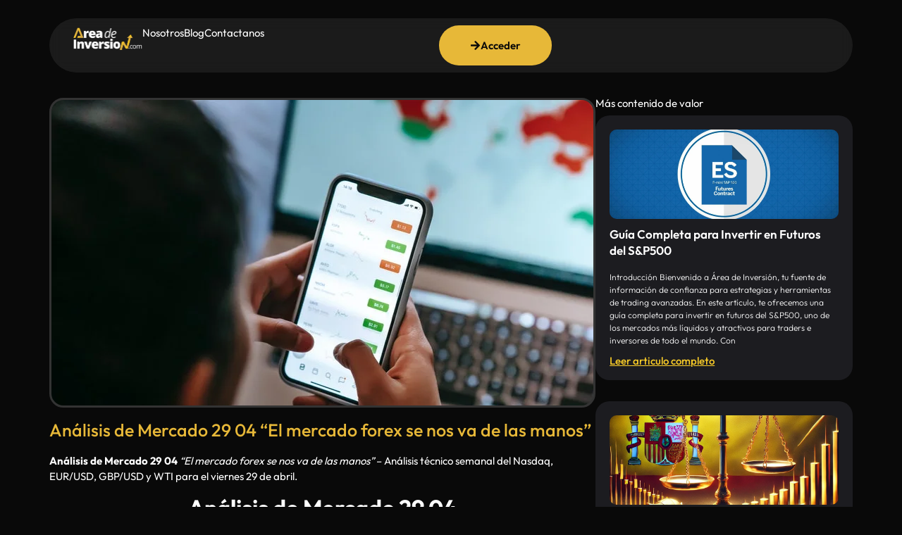

--- FILE ---
content_type: text/html; charset=UTF-8
request_url: https://areadeinversion.com/analisis-de-mercado-29-04/
body_size: 26828
content:
<!DOCTYPE html>
<html lang="es">
<head>
	<meta charset="UTF-8">
		<meta name='robots' content='index, follow, max-image-preview:large, max-snippet:-1, max-video-preview:-1' />

	<!-- This site is optimized with the Yoast SEO plugin v24.8.1 - https://yoast.com/wordpress/plugins/seo/ -->
	<title>Análisis de Mercado 29 04 “El mercado forex se nos va de las manos”</title>
	<meta name="description" content="Análisis de Mercado 29 04 “El mercado forex se nos va de las manos” – Análisis del Nasdaq, EUR/USD, GBP/USD y WTI para el viernes 29 de abril" />
	<link rel="canonical" href="https://areadeinversion.com/analisis-de-mercado-29-04/" />
	<meta property="og:locale" content="es_ES" />
	<meta property="og:type" content="article" />
	<meta property="og:title" content="Análisis de Mercado 29 04 “El mercado forex se nos va de las manos”" />
	<meta property="og:description" content="Análisis de Mercado 29 04 “El mercado forex se nos va de las manos” – Análisis del Nasdaq, EUR/USD, GBP/USD y WTI para el viernes 29 de abril" />
	<meta property="og:url" content="https://areadeinversion.com/analisis-de-mercado-29-04/" />
	<meta property="og:site_name" content="Área de Inversión" />
	<meta property="article:published_time" content="2022-04-29T08:00:10+00:00" />
	<meta property="article:modified_time" content="2022-04-29T08:15:38+00:00" />
	<meta property="og:image" content="https://areadeinversion.com/wp-content/uploads/2021/07/pexels-liza-summer-6347711.jpg" />
	<meta property="og:image:width" content="850" />
	<meta property="og:image:height" content="567" />
	<meta property="og:image:type" content="image/jpeg" />
	<meta name="author" content="areadeinversion" />
	<meta name="twitter:card" content="summary_large_image" />
	<meta name="twitter:label1" content="Escrito por" />
	<meta name="twitter:data1" content="areadeinversion" />
	<meta name="twitter:label2" content="Tiempo de lectura" />
	<meta name="twitter:data2" content="3 minutos" />
	<script type="application/ld+json" class="yoast-schema-graph">{"@context":"https://schema.org","@graph":[{"@type":"WebPage","@id":"https://areadeinversion.com/analisis-de-mercado-29-04/","url":"https://areadeinversion.com/analisis-de-mercado-29-04/","name":"Análisis de Mercado 29 04 “El mercado forex se nos va de las manos”","isPartOf":{"@id":"https://areadeinversion.com/#website"},"primaryImageOfPage":{"@id":"https://areadeinversion.com/analisis-de-mercado-29-04/#primaryimage"},"image":{"@id":"https://areadeinversion.com/analisis-de-mercado-29-04/#primaryimage"},"thumbnailUrl":"https://areadeinversion.com/wp-content/uploads/2021/07/pexels-liza-summer-6347711.jpg","datePublished":"2022-04-29T08:00:10+00:00","dateModified":"2022-04-29T08:15:38+00:00","author":{"@id":"https://areadeinversion.com/#/schema/person/bd2e5fc21d7006b49828780d53d2a682"},"description":"Análisis de Mercado 29 04 “El mercado forex se nos va de las manos” – Análisis del Nasdaq, EUR/USD, GBP/USD y WTI para el viernes 29 de abril","breadcrumb":{"@id":"https://areadeinversion.com/analisis-de-mercado-29-04/#breadcrumb"},"inLanguage":"es","potentialAction":[{"@type":"ReadAction","target":["https://areadeinversion.com/analisis-de-mercado-29-04/"]}]},{"@type":"ImageObject","inLanguage":"es","@id":"https://areadeinversion.com/analisis-de-mercado-29-04/#primaryimage","url":"https://areadeinversion.com/wp-content/uploads/2021/07/pexels-liza-summer-6347711.jpg","contentUrl":"https://areadeinversion.com/wp-content/uploads/2021/07/pexels-liza-summer-6347711.jpg","width":850,"height":567},{"@type":"BreadcrumbList","@id":"https://areadeinversion.com/analisis-de-mercado-29-04/#breadcrumb","itemListElement":[{"@type":"ListItem","position":1,"name":"Home","item":"https://areadeinversion.com/"},{"@type":"ListItem","position":2,"name":"Análisis de Mercado 29 04 “El mercado forex se nos va de las manos”"}]},{"@type":"WebSite","@id":"https://areadeinversion.com/#website","url":"https://areadeinversion.com/","name":"Área de Inversión","description":"Academia de trading","potentialAction":[{"@type":"SearchAction","target":{"@type":"EntryPoint","urlTemplate":"https://areadeinversion.com/?s={search_term_string}"},"query-input":{"@type":"PropertyValueSpecification","valueRequired":true,"valueName":"search_term_string"}}],"inLanguage":"es"},{"@type":"Person","@id":"https://areadeinversion.com/#/schema/person/bd2e5fc21d7006b49828780d53d2a682","name":"areadeinversion","image":{"@type":"ImageObject","inLanguage":"es","@id":"https://areadeinversion.com/#/schema/person/image/","url":"https://secure.gravatar.com/avatar/acf5303d95d87d946939be719e8eeafd43682c45e55df4dbaca9b2793ef8f9a2?s=96&d=mm&r=g","contentUrl":"https://secure.gravatar.com/avatar/acf5303d95d87d946939be719e8eeafd43682c45e55df4dbaca9b2793ef8f9a2?s=96&d=mm&r=g","caption":"areadeinversion"},"sameAs":["http://areadeinversion.com"],"url":"https://areadeinversion.com/author/areadeinversion/"}]}</script>
	<!-- / Yoast SEO plugin. -->


<script type='application/javascript'>console.log('PixelYourSite PRO version 8.6.6');</script>
<link rel="alternate" type="application/rss+xml" title="Área de Inversión &raquo; Feed" href="https://areadeinversion.com/feed/" />
<link rel="alternate" type="application/rss+xml" title="Área de Inversión &raquo; Feed de los comentarios" href="https://areadeinversion.com/comments/feed/" />
<link rel="alternate" title="oEmbed (JSON)" type="application/json+oembed" href="https://areadeinversion.com/wp-json/oembed/1.0/embed?url=https%3A%2F%2Fareadeinversion.com%2Fanalisis-de-mercado-29-04%2F" />
<link rel="alternate" title="oEmbed (XML)" type="text/xml+oembed" href="https://areadeinversion.com/wp-json/oembed/1.0/embed?url=https%3A%2F%2Fareadeinversion.com%2Fanalisis-de-mercado-29-04%2F&#038;format=xml" />
<style id='wp-img-auto-sizes-contain-inline-css'>
img:is([sizes=auto i],[sizes^="auto," i]){contain-intrinsic-size:3000px 1500px}
/*# sourceURL=wp-img-auto-sizes-contain-inline-css */
</style>
<style id='wp-emoji-styles-inline-css'>

	img.wp-smiley, img.emoji {
		display: inline !important;
		border: none !important;
		box-shadow: none !important;
		height: 1em !important;
		width: 1em !important;
		margin: 0 0.07em !important;
		vertical-align: -0.1em !important;
		background: none !important;
		padding: 0 !important;
	}
/*# sourceURL=wp-emoji-styles-inline-css */
</style>
<link rel='stylesheet' id='wp-block-library-css' href='https://areadeinversion.com/wp-includes/css/dist/block-library/style.min.css?ver=6.9' media='all' />
<link rel='stylesheet' id='wc-blocks-style-css' href='https://areadeinversion.com/wp-content/plugins/woocommerce/assets/client/blocks/wc-blocks.css?ver=wc-10.4.3' media='all' />
<style id='global-styles-inline-css'>
:root{--wp--preset--aspect-ratio--square: 1;--wp--preset--aspect-ratio--4-3: 4/3;--wp--preset--aspect-ratio--3-4: 3/4;--wp--preset--aspect-ratio--3-2: 3/2;--wp--preset--aspect-ratio--2-3: 2/3;--wp--preset--aspect-ratio--16-9: 16/9;--wp--preset--aspect-ratio--9-16: 9/16;--wp--preset--color--black: #000000;--wp--preset--color--cyan-bluish-gray: #abb8c3;--wp--preset--color--white: #ffffff;--wp--preset--color--pale-pink: #f78da7;--wp--preset--color--vivid-red: #cf2e2e;--wp--preset--color--luminous-vivid-orange: #ff6900;--wp--preset--color--luminous-vivid-amber: #fcb900;--wp--preset--color--light-green-cyan: #7bdcb5;--wp--preset--color--vivid-green-cyan: #00d084;--wp--preset--color--pale-cyan-blue: #8ed1fc;--wp--preset--color--vivid-cyan-blue: #0693e3;--wp--preset--color--vivid-purple: #9b51e0;--wp--preset--gradient--vivid-cyan-blue-to-vivid-purple: linear-gradient(135deg,rgb(6,147,227) 0%,rgb(155,81,224) 100%);--wp--preset--gradient--light-green-cyan-to-vivid-green-cyan: linear-gradient(135deg,rgb(122,220,180) 0%,rgb(0,208,130) 100%);--wp--preset--gradient--luminous-vivid-amber-to-luminous-vivid-orange: linear-gradient(135deg,rgb(252,185,0) 0%,rgb(255,105,0) 100%);--wp--preset--gradient--luminous-vivid-orange-to-vivid-red: linear-gradient(135deg,rgb(255,105,0) 0%,rgb(207,46,46) 100%);--wp--preset--gradient--very-light-gray-to-cyan-bluish-gray: linear-gradient(135deg,rgb(238,238,238) 0%,rgb(169,184,195) 100%);--wp--preset--gradient--cool-to-warm-spectrum: linear-gradient(135deg,rgb(74,234,220) 0%,rgb(151,120,209) 20%,rgb(207,42,186) 40%,rgb(238,44,130) 60%,rgb(251,105,98) 80%,rgb(254,248,76) 100%);--wp--preset--gradient--blush-light-purple: linear-gradient(135deg,rgb(255,206,236) 0%,rgb(152,150,240) 100%);--wp--preset--gradient--blush-bordeaux: linear-gradient(135deg,rgb(254,205,165) 0%,rgb(254,45,45) 50%,rgb(107,0,62) 100%);--wp--preset--gradient--luminous-dusk: linear-gradient(135deg,rgb(255,203,112) 0%,rgb(199,81,192) 50%,rgb(65,88,208) 100%);--wp--preset--gradient--pale-ocean: linear-gradient(135deg,rgb(255,245,203) 0%,rgb(182,227,212) 50%,rgb(51,167,181) 100%);--wp--preset--gradient--electric-grass: linear-gradient(135deg,rgb(202,248,128) 0%,rgb(113,206,126) 100%);--wp--preset--gradient--midnight: linear-gradient(135deg,rgb(2,3,129) 0%,rgb(40,116,252) 100%);--wp--preset--font-size--small: 13px;--wp--preset--font-size--medium: 20px;--wp--preset--font-size--large: 36px;--wp--preset--font-size--x-large: 42px;--wp--preset--spacing--20: 0.44rem;--wp--preset--spacing--30: 0.67rem;--wp--preset--spacing--40: 1rem;--wp--preset--spacing--50: 1.5rem;--wp--preset--spacing--60: 2.25rem;--wp--preset--spacing--70: 3.38rem;--wp--preset--spacing--80: 5.06rem;--wp--preset--shadow--natural: 6px 6px 9px rgba(0, 0, 0, 0.2);--wp--preset--shadow--deep: 12px 12px 50px rgba(0, 0, 0, 0.4);--wp--preset--shadow--sharp: 6px 6px 0px rgba(0, 0, 0, 0.2);--wp--preset--shadow--outlined: 6px 6px 0px -3px rgb(255, 255, 255), 6px 6px rgb(0, 0, 0);--wp--preset--shadow--crisp: 6px 6px 0px rgb(0, 0, 0);}:root { --wp--style--global--content-size: 800px;--wp--style--global--wide-size: 1200px; }:where(body) { margin: 0; }.wp-site-blocks > .alignleft { float: left; margin-right: 2em; }.wp-site-blocks > .alignright { float: right; margin-left: 2em; }.wp-site-blocks > .aligncenter { justify-content: center; margin-left: auto; margin-right: auto; }:where(.wp-site-blocks) > * { margin-block-start: 24px; margin-block-end: 0; }:where(.wp-site-blocks) > :first-child { margin-block-start: 0; }:where(.wp-site-blocks) > :last-child { margin-block-end: 0; }:root { --wp--style--block-gap: 24px; }:root :where(.is-layout-flow) > :first-child{margin-block-start: 0;}:root :where(.is-layout-flow) > :last-child{margin-block-end: 0;}:root :where(.is-layout-flow) > *{margin-block-start: 24px;margin-block-end: 0;}:root :where(.is-layout-constrained) > :first-child{margin-block-start: 0;}:root :where(.is-layout-constrained) > :last-child{margin-block-end: 0;}:root :where(.is-layout-constrained) > *{margin-block-start: 24px;margin-block-end: 0;}:root :where(.is-layout-flex){gap: 24px;}:root :where(.is-layout-grid){gap: 24px;}.is-layout-flow > .alignleft{float: left;margin-inline-start: 0;margin-inline-end: 2em;}.is-layout-flow > .alignright{float: right;margin-inline-start: 2em;margin-inline-end: 0;}.is-layout-flow > .aligncenter{margin-left: auto !important;margin-right: auto !important;}.is-layout-constrained > .alignleft{float: left;margin-inline-start: 0;margin-inline-end: 2em;}.is-layout-constrained > .alignright{float: right;margin-inline-start: 2em;margin-inline-end: 0;}.is-layout-constrained > .aligncenter{margin-left: auto !important;margin-right: auto !important;}.is-layout-constrained > :where(:not(.alignleft):not(.alignright):not(.alignfull)){max-width: var(--wp--style--global--content-size);margin-left: auto !important;margin-right: auto !important;}.is-layout-constrained > .alignwide{max-width: var(--wp--style--global--wide-size);}body .is-layout-flex{display: flex;}.is-layout-flex{flex-wrap: wrap;align-items: center;}.is-layout-flex > :is(*, div){margin: 0;}body .is-layout-grid{display: grid;}.is-layout-grid > :is(*, div){margin: 0;}body{padding-top: 0px;padding-right: 0px;padding-bottom: 0px;padding-left: 0px;}a:where(:not(.wp-element-button)){text-decoration: underline;}:root :where(.wp-element-button, .wp-block-button__link){background-color: #32373c;border-width: 0;color: #fff;font-family: inherit;font-size: inherit;font-style: inherit;font-weight: inherit;letter-spacing: inherit;line-height: inherit;padding-top: calc(0.667em + 2px);padding-right: calc(1.333em + 2px);padding-bottom: calc(0.667em + 2px);padding-left: calc(1.333em + 2px);text-decoration: none;text-transform: inherit;}.has-black-color{color: var(--wp--preset--color--black) !important;}.has-cyan-bluish-gray-color{color: var(--wp--preset--color--cyan-bluish-gray) !important;}.has-white-color{color: var(--wp--preset--color--white) !important;}.has-pale-pink-color{color: var(--wp--preset--color--pale-pink) !important;}.has-vivid-red-color{color: var(--wp--preset--color--vivid-red) !important;}.has-luminous-vivid-orange-color{color: var(--wp--preset--color--luminous-vivid-orange) !important;}.has-luminous-vivid-amber-color{color: var(--wp--preset--color--luminous-vivid-amber) !important;}.has-light-green-cyan-color{color: var(--wp--preset--color--light-green-cyan) !important;}.has-vivid-green-cyan-color{color: var(--wp--preset--color--vivid-green-cyan) !important;}.has-pale-cyan-blue-color{color: var(--wp--preset--color--pale-cyan-blue) !important;}.has-vivid-cyan-blue-color{color: var(--wp--preset--color--vivid-cyan-blue) !important;}.has-vivid-purple-color{color: var(--wp--preset--color--vivid-purple) !important;}.has-black-background-color{background-color: var(--wp--preset--color--black) !important;}.has-cyan-bluish-gray-background-color{background-color: var(--wp--preset--color--cyan-bluish-gray) !important;}.has-white-background-color{background-color: var(--wp--preset--color--white) !important;}.has-pale-pink-background-color{background-color: var(--wp--preset--color--pale-pink) !important;}.has-vivid-red-background-color{background-color: var(--wp--preset--color--vivid-red) !important;}.has-luminous-vivid-orange-background-color{background-color: var(--wp--preset--color--luminous-vivid-orange) !important;}.has-luminous-vivid-amber-background-color{background-color: var(--wp--preset--color--luminous-vivid-amber) !important;}.has-light-green-cyan-background-color{background-color: var(--wp--preset--color--light-green-cyan) !important;}.has-vivid-green-cyan-background-color{background-color: var(--wp--preset--color--vivid-green-cyan) !important;}.has-pale-cyan-blue-background-color{background-color: var(--wp--preset--color--pale-cyan-blue) !important;}.has-vivid-cyan-blue-background-color{background-color: var(--wp--preset--color--vivid-cyan-blue) !important;}.has-vivid-purple-background-color{background-color: var(--wp--preset--color--vivid-purple) !important;}.has-black-border-color{border-color: var(--wp--preset--color--black) !important;}.has-cyan-bluish-gray-border-color{border-color: var(--wp--preset--color--cyan-bluish-gray) !important;}.has-white-border-color{border-color: var(--wp--preset--color--white) !important;}.has-pale-pink-border-color{border-color: var(--wp--preset--color--pale-pink) !important;}.has-vivid-red-border-color{border-color: var(--wp--preset--color--vivid-red) !important;}.has-luminous-vivid-orange-border-color{border-color: var(--wp--preset--color--luminous-vivid-orange) !important;}.has-luminous-vivid-amber-border-color{border-color: var(--wp--preset--color--luminous-vivid-amber) !important;}.has-light-green-cyan-border-color{border-color: var(--wp--preset--color--light-green-cyan) !important;}.has-vivid-green-cyan-border-color{border-color: var(--wp--preset--color--vivid-green-cyan) !important;}.has-pale-cyan-blue-border-color{border-color: var(--wp--preset--color--pale-cyan-blue) !important;}.has-vivid-cyan-blue-border-color{border-color: var(--wp--preset--color--vivid-cyan-blue) !important;}.has-vivid-purple-border-color{border-color: var(--wp--preset--color--vivid-purple) !important;}.has-vivid-cyan-blue-to-vivid-purple-gradient-background{background: var(--wp--preset--gradient--vivid-cyan-blue-to-vivid-purple) !important;}.has-light-green-cyan-to-vivid-green-cyan-gradient-background{background: var(--wp--preset--gradient--light-green-cyan-to-vivid-green-cyan) !important;}.has-luminous-vivid-amber-to-luminous-vivid-orange-gradient-background{background: var(--wp--preset--gradient--luminous-vivid-amber-to-luminous-vivid-orange) !important;}.has-luminous-vivid-orange-to-vivid-red-gradient-background{background: var(--wp--preset--gradient--luminous-vivid-orange-to-vivid-red) !important;}.has-very-light-gray-to-cyan-bluish-gray-gradient-background{background: var(--wp--preset--gradient--very-light-gray-to-cyan-bluish-gray) !important;}.has-cool-to-warm-spectrum-gradient-background{background: var(--wp--preset--gradient--cool-to-warm-spectrum) !important;}.has-blush-light-purple-gradient-background{background: var(--wp--preset--gradient--blush-light-purple) !important;}.has-blush-bordeaux-gradient-background{background: var(--wp--preset--gradient--blush-bordeaux) !important;}.has-luminous-dusk-gradient-background{background: var(--wp--preset--gradient--luminous-dusk) !important;}.has-pale-ocean-gradient-background{background: var(--wp--preset--gradient--pale-ocean) !important;}.has-electric-grass-gradient-background{background: var(--wp--preset--gradient--electric-grass) !important;}.has-midnight-gradient-background{background: var(--wp--preset--gradient--midnight) !important;}.has-small-font-size{font-size: var(--wp--preset--font-size--small) !important;}.has-medium-font-size{font-size: var(--wp--preset--font-size--medium) !important;}.has-large-font-size{font-size: var(--wp--preset--font-size--large) !important;}.has-x-large-font-size{font-size: var(--wp--preset--font-size--x-large) !important;}
/*# sourceURL=global-styles-inline-css */
</style>

<link rel='stylesheet' id='learndash-notes-css' href='https://areadeinversion.com/wp-content/plugins/learndash-notes/css/note.css?ver=1.6.7.2' media='all' />
<link rel='stylesheet' id='learndash_quiz_front_css-css' href='//areadeinversion.com/wp-content/plugins/sfwd-lms/themes/legacy/templates/learndash_quiz_front.min.css?ver=3.4.0.8' media='all' />
<link rel='stylesheet' id='jquery-dropdown-css-css' href='//areadeinversion.com/wp-content/plugins/sfwd-lms/assets/css/jquery.dropdown.min.css?ver=3.4.0.8' media='all' />
<link rel='stylesheet' id='learndash_lesson_video-css' href='//areadeinversion.com/wp-content/plugins/sfwd-lms/themes/legacy/templates/learndash_lesson_video.min.css?ver=3.4.0.8' media='all' />
<link rel='stylesheet' id='learndash-front-css' href='//areadeinversion.com/wp-content/plugins/sfwd-lms/themes/ld30/assets/css/learndash.min.css?ver=3.4.0.8' media='all' />
<style id='learndash-front-inline-css'>
		.learndash-wrapper .ld-item-list .ld-item-list-item.ld-is-next,
		.learndash-wrapper .wpProQuiz_content .wpProQuiz_questionListItem label:focus-within {
			border-color: #f2c900;
		}

		/*
		.learndash-wrapper a:not(.ld-button):not(#quiz_continue_link):not(.ld-focus-menu-link):not(.btn-blue):not(#quiz_continue_link):not(.ld-js-register-account):not(#ld-focus-mode-course-heading):not(#btn-join):not(.ld-item-name):not(.ld-table-list-item-preview):not(.ld-lesson-item-preview-heading),
		 */

		.learndash-wrapper .ld-breadcrumbs a,
		.learndash-wrapper .ld-lesson-item.ld-is-current-lesson .ld-lesson-item-preview-heading,
		.learndash-wrapper .ld-lesson-item.ld-is-current-lesson .ld-lesson-title,
		.learndash-wrapper .ld-primary-color-hover:hover,
		.learndash-wrapper .ld-primary-color,
		.learndash-wrapper .ld-primary-color-hover:hover,
		.learndash-wrapper .ld-primary-color,
		.learndash-wrapper .ld-tabs .ld-tabs-navigation .ld-tab.ld-active,
		.learndash-wrapper .ld-button.ld-button-transparent,
		.learndash-wrapper .ld-button.ld-button-reverse,
		.learndash-wrapper .ld-icon-certificate,
		.learndash-wrapper .ld-login-modal .ld-login-modal-login .ld-modal-heading,
		#wpProQuiz_user_content a,
		.learndash-wrapper .ld-item-list .ld-item-list-item a.ld-item-name:hover,
		.learndash-wrapper .ld-focus-comments__heading-actions .ld-expand-button,
		.learndash-wrapper .ld-focus-comments__heading a,
		.learndash-wrapper .ld-focus-comments .comment-respond a,
		.learndash-wrapper .ld-focus-comment .ld-comment-reply a.comment-reply-link:hover,
		.learndash-wrapper .ld-expand-button.ld-button-alternate {
			color: #f2c900 !important;
		}

		.learndash-wrapper .ld-focus-comment.bypostauthor>.ld-comment-wrapper,
		.learndash-wrapper .ld-focus-comment.role-group_leader>.ld-comment-wrapper,
		.learndash-wrapper .ld-focus-comment.role-administrator>.ld-comment-wrapper {
			background-color:rgba(242, 201, 0, 0.03) !important;
		}


		.learndash-wrapper .ld-primary-background,
		.learndash-wrapper .ld-tabs .ld-tabs-navigation .ld-tab.ld-active:after {
			background: #f2c900 !important;
		}



		.learndash-wrapper .ld-course-navigation .ld-lesson-item.ld-is-current-lesson .ld-status-incomplete,
		.learndash-wrapper .ld-focus-comment.bypostauthor:not(.ptype-sfwd-assignment) >.ld-comment-wrapper>.ld-comment-avatar img,
		.learndash-wrapper .ld-focus-comment.role-group_leader>.ld-comment-wrapper>.ld-comment-avatar img,
		.learndash-wrapper .ld-focus-comment.role-administrator>.ld-comment-wrapper>.ld-comment-avatar img {
			border-color: #f2c900 !important;
		}



		.learndash-wrapper .ld-loading::before {
			border-top:3px solid #f2c900 !important;
		}

		.learndash-wrapper .ld-button:hover:not(.learndash-link-previous-incomplete):not(.ld-button-transparent),
		#learndash-tooltips .ld-tooltip:after,
		#learndash-tooltips .ld-tooltip,
		.learndash-wrapper .ld-primary-background,
		.learndash-wrapper .btn-join,
		.learndash-wrapper #btn-join,
		.learndash-wrapper .ld-button:not(.ld-button-reverse):not(.learndash-link-previous-incomplete):not(.ld-button-transparent),
		.learndash-wrapper .ld-expand-button,
		.learndash-wrapper .wpProQuiz_content .wpProQuiz_button:not(.wpProQuiz_button_reShowQuestion):not(.wpProQuiz_button_restartQuiz),
		.learndash-wrapper .wpProQuiz_content .wpProQuiz_button2,
		.learndash-wrapper .ld-focus .ld-focus-sidebar .ld-course-navigation-heading,
		.learndash-wrapper .ld-focus .ld-focus-sidebar .ld-focus-sidebar-trigger,
		.learndash-wrapper .ld-focus-comments .form-submit #submit,
		.learndash-wrapper .ld-login-modal input[type='submit'],
		.learndash-wrapper .ld-login-modal .ld-login-modal-register,
		.learndash-wrapper .wpProQuiz_content .wpProQuiz_certificate a.btn-blue,
		.learndash-wrapper .ld-focus .ld-focus-header .ld-user-menu .ld-user-menu-items a,
		#wpProQuiz_user_content table.wp-list-table thead th,
		#wpProQuiz_overlay_close,
		.learndash-wrapper .ld-expand-button.ld-button-alternate .ld-icon {
			background-color: #f2c900 !important;
		}

		.learndash-wrapper .ld-focus .ld-focus-header .ld-user-menu .ld-user-menu-items:before {
			border-bottom-color: #f2c900 !important;
		}

		.learndash-wrapper .ld-button.ld-button-transparent:hover {
			background: transparent !important;
		}

		.learndash-wrapper .ld-focus .ld-focus-header .sfwd-mark-complete .learndash_mark_complete_button,
		.learndash-wrapper .ld-focus .ld-focus-header #sfwd-mark-complete #learndash_mark_complete_button,
		.learndash-wrapper .ld-button.ld-button-transparent,
		.learndash-wrapper .ld-button.ld-button-alternate,
		.learndash-wrapper .ld-expand-button.ld-button-alternate {
			background-color:transparent !important;
		}

		.learndash-wrapper .ld-focus-header .ld-user-menu .ld-user-menu-items a,
		.learndash-wrapper .ld-button.ld-button-reverse:hover,
		.learndash-wrapper .ld-alert-success .ld-alert-icon.ld-icon-certificate,
		.learndash-wrapper .ld-alert-warning .ld-button:not(.learndash-link-previous-incomplete),
		.learndash-wrapper .ld-primary-background.ld-status {
			color:white !important;
		}

		.learndash-wrapper .ld-status.ld-status-unlocked {
			background-color: rgba(242,201,0,0.2) !important;
			color: #f2c900 !important;
		}

		.learndash-wrapper .wpProQuiz_content .wpProQuiz_addToplist {
			background-color: rgba(242,201,0,0.1) !important;
			border: 1px solid #f2c900 !important;
		}

		.learndash-wrapper .wpProQuiz_content .wpProQuiz_toplistTable th {
			background: #f2c900 !important;
		}

		.learndash-wrapper .wpProQuiz_content .wpProQuiz_toplistTrOdd {
			background-color: rgba(242,201,0,0.1) !important;
		}

		.learndash-wrapper .wpProQuiz_content .wpProQuiz_reviewDiv li.wpProQuiz_reviewQuestionTarget {
			background-color: #f2c900 !important;
		}
		.learndash-wrapper .wpProQuiz_content .wpProQuiz_time_limit .wpProQuiz_progress {
			background-color: #f2c900 !important;
		}
		
		.learndash-wrapper .ld-alert-warning {
			background-color:transparent;
		}

		.learndash-wrapper .ld-status-waiting,
		.learndash-wrapper .ld-alert-warning .ld-alert-icon {
			background-color: #dd3333 !important;
		}

		.learndash-wrapper .ld-tertiary-color-hover:hover,
		.learndash-wrapper .ld-tertiary-color,
		.learndash-wrapper .ld-alert-warning {
			color: #dd3333 !important;
		}

		.learndash-wrapper .ld-tertiary-background {
			background-color: #dd3333 !important;
		}

		.learndash-wrapper .ld-alert-warning {
			border-color: #dd3333 !important;
		}

		.learndash-wrapper .ld-tertiary-background,
		.learndash-wrapper .ld-alert-warning .ld-alert-icon {
			color:white !important;
		}

		.learndash-wrapper .wpProQuiz_content .wpProQuiz_reviewQuestion li.wpProQuiz_reviewQuestionReview,
		.learndash-wrapper .wpProQuiz_content .wpProQuiz_box li.wpProQuiz_reviewQuestionReview {
			background-color: #dd3333 !important;
		}

		.learndash-wrapper .wpProQuiz_content  .wpProQuiz_reviewLegend span.wpProQuiz_reviewColor_Review {
			background-color: #dd3333 !important;
		}

				.learndash-wrapper .ld-focus .ld-focus-main .ld-focus-content {
			max-width: 1180px;
		}
		
/*# sourceURL=learndash-front-inline-css */
</style>
<link rel='stylesheet' id='stripe-handler-ng-style-css' href='https://areadeinversion.com/wp-content/plugins/stripe-payments/public/assets/css/public.css?ver=2.0.95' media='all' />
<link rel='stylesheet' id='woocommerce-layout-css' href='https://areadeinversion.com/wp-content/plugins/woocommerce/assets/css/woocommerce-layout.css?ver=10.4.3' media='all' />
<link rel='stylesheet' id='woocommerce-smallscreen-css' href='https://areadeinversion.com/wp-content/plugins/woocommerce/assets/css/woocommerce-smallscreen.css?ver=10.4.3' media='only screen and (max-width: 768px)' />
<link rel='stylesheet' id='woocommerce-general-css' href='https://areadeinversion.com/wp-content/plugins/woocommerce/assets/css/woocommerce.css?ver=10.4.3' media='all' />
<style id='woocommerce-inline-inline-css'>
.woocommerce form .form-row .required { visibility: visible; }
/*# sourceURL=woocommerce-inline-inline-css */
</style>
<link rel='stylesheet' id='wpccp-css' href='https://areadeinversion.com/wp-content/plugins/wp-content-copy-protection/assets/css/style.min.css?ver=1688740455' media='all' />
<link rel='stylesheet' id='ld-content-cloner-css' href='https://areadeinversion.com/wp-content/plugins/ld-content-cloner/public/css/ld-content-cloner-public.css?ver=1.0.0' media='all' />
<link rel='stylesheet' id='gateway-css' href='https://areadeinversion.com/wp-content/plugins/woocommerce-paypal-payments/modules/ppcp-button/assets/css/gateway.css?ver=3.0.2' media='all' />
<link rel='stylesheet' id='hello-elementor-css' href='https://areadeinversion.com/wp-content/themes/hello-elementor/assets/css/reset.css?ver=3.4.4' media='all' />
<link rel='stylesheet' id='hello-elementor-theme-style-css' href='https://areadeinversion.com/wp-content/themes/hello-elementor/assets/css/theme.css?ver=3.4.4' media='all' />
<link rel='stylesheet' id='hello-elementor-header-footer-css' href='https://areadeinversion.com/wp-content/themes/hello-elementor/assets/css/header-footer.css?ver=3.4.4' media='all' />
<link rel='stylesheet' id='elementor-frontend-css' href='https://areadeinversion.com/wp-content/plugins/elementor/assets/css/frontend.min.css?ver=3.32.2' media='all' />
<style id='elementor-frontend-inline-css'>
.elementor-33742 .elementor-element.elementor-element-e77b1e6:not(.elementor-motion-effects-element-type-background), .elementor-33742 .elementor-element.elementor-element-e77b1e6 > .elementor-motion-effects-container > .elementor-motion-effects-layer{background-image:url("https://areadeinversion.com/wp-content/uploads/2021/07/pexels-liza-summer-6347711.jpg");}
/*# sourceURL=elementor-frontend-inline-css */
</style>
<link rel='stylesheet' id='elementor-post-7095-css' href='https://areadeinversion.com/wp-content/uploads/elementor/css/post-7095.css?ver=1768925020' media='all' />
<link rel='stylesheet' id='widget-image-css' href='https://areadeinversion.com/wp-content/plugins/elementor/assets/css/widget-image.min.css?ver=3.32.2' media='all' />
<link rel='stylesheet' id='widget-nav-menu-css' href='https://areadeinversion.com/wp-content/plugins/elementor-pro/assets/css/widget-nav-menu.min.css?ver=3.31.3' media='all' />
<link rel='stylesheet' id='widget-social-icons-css' href='https://areadeinversion.com/wp-content/plugins/elementor/assets/css/widget-social-icons.min.css?ver=3.32.2' media='all' />
<link rel='stylesheet' id='e-apple-webkit-css' href='https://areadeinversion.com/wp-content/plugins/elementor/assets/css/conditionals/apple-webkit.min.css?ver=3.32.2' media='all' />
<link rel='stylesheet' id='widget-heading-css' href='https://areadeinversion.com/wp-content/plugins/elementor/assets/css/widget-heading.min.css?ver=3.32.2' media='all' />
<link rel='stylesheet' id='widget-icon-list-css' href='https://areadeinversion.com/wp-content/plugins/elementor/assets/css/widget-icon-list.min.css?ver=3.32.2' media='all' />
<link rel='stylesheet' id='widget-loop-common-css' href='https://areadeinversion.com/wp-content/plugins/elementor-pro/assets/css/widget-loop-common.min.css?ver=3.31.3' media='all' />
<link rel='stylesheet' id='widget-loop-grid-css' href='https://areadeinversion.com/wp-content/plugins/elementor-pro/assets/css/widget-loop-grid.min.css?ver=3.31.3' media='all' />
<link rel='stylesheet' id='font-awesome-5-all-css' href='https://areadeinversion.com/wp-content/plugins/elementor/assets/lib/font-awesome/css/all.min.css?ver=3.32.2' media='all' />
<link rel='stylesheet' id='font-awesome-4-shim-css' href='https://areadeinversion.com/wp-content/plugins/elementor/assets/lib/font-awesome/css/v4-shims.min.css?ver=3.32.2' media='all' />
<link rel='stylesheet' id='elementor-post-7092-css' href='https://areadeinversion.com/wp-content/uploads/elementor/css/post-7092.css?ver=1768925021' media='all' />
<link rel='stylesheet' id='elementor-post-7091-css' href='https://areadeinversion.com/wp-content/uploads/elementor/css/post-7091.css?ver=1768925021' media='all' />
<link rel='stylesheet' id='elementor-post-33742-css' href='https://areadeinversion.com/wp-content/uploads/elementor/css/post-33742.css?ver=1768925021' media='all' />
<link rel='stylesheet' id='simple-favorites-css' href='https://areadeinversion.com/wp-content/plugins/favorites/assets/css/favorites.css?ver=2.3.5' media='all' />
<link rel='stylesheet' id='elementor-gf-local-roboto-css' href='http://areadeinversion.com/wp-content/uploads/elementor/google-fonts/css/roboto.css?ver=1743001128' media='all' />
<link rel='stylesheet' id='elementor-gf-local-robotoslab-css' href='http://areadeinversion.com/wp-content/uploads/elementor/google-fonts/css/robotoslab.css?ver=1743001133' media='all' />
<link rel='stylesheet' id='elementor-gf-local-montserrat-css' href='http://areadeinversion.com/wp-content/uploads/elementor/google-fonts/css/montserrat.css?ver=1743001139' media='all' />
<link rel='stylesheet' id='elementor-gf-local-outfit-css' href='http://areadeinversion.com/wp-content/uploads/elementor/google-fonts/css/outfit.css?ver=1758294455' media='all' />
<script src="https://areadeinversion.com/wp-includes/js/jquery/jquery.min.js?ver=3.7.1" id="jquery-core-js"></script>
<script src="https://areadeinversion.com/wp-includes/js/jquery/jquery-migrate.min.js?ver=3.4.1" id="jquery-migrate-js"></script>
<script src="https://areadeinversion.com/wp-content/plugins/handl-utm-grabber/js/js.cookie.js?ver=6.9" id="js.cookie-js"></script>
<script id="handl-utm-grabber-js-extra">
var handl_utm = [];
//# sourceURL=handl-utm-grabber-js-extra
</script>
<script src="https://areadeinversion.com/wp-content/plugins/handl-utm-grabber/js/handl-utm-grabber.js?ver=6.9" id="handl-utm-grabber-js"></script>
<script src="https://areadeinversion.com/wp-content/plugins/woocommerce/assets/js/jquery-blockui/jquery.blockUI.min.js?ver=2.7.0-wc.10.4.3" id="wc-jquery-blockui-js" defer data-wp-strategy="defer"></script>
<script id="wc-add-to-cart-js-extra">
var wc_add_to_cart_params = {"ajax_url":"/wp-admin/admin-ajax.php","wc_ajax_url":"/?wc-ajax=%%endpoint%%","i18n_view_cart":"Ver carrito","cart_url":"https://areadeinversion.com/carrito/","is_cart":"","cart_redirect_after_add":"no"};
//# sourceURL=wc-add-to-cart-js-extra
</script>
<script src="https://areadeinversion.com/wp-content/plugins/woocommerce/assets/js/frontend/add-to-cart.min.js?ver=10.4.3" id="wc-add-to-cart-js" defer data-wp-strategy="defer"></script>
<script src="https://areadeinversion.com/wp-content/plugins/woocommerce/assets/js/js-cookie/js.cookie.min.js?ver=2.1.4-wc.10.4.3" id="wc-js-cookie-js" data-wp-strategy="defer"></script>
<script id="woocommerce-js-extra">
var woocommerce_params = {"ajax_url":"/wp-admin/admin-ajax.php","wc_ajax_url":"/?wc-ajax=%%endpoint%%","i18n_password_show":"Mostrar contrase\u00f1a","i18n_password_hide":"Ocultar contrase\u00f1a"};
//# sourceURL=woocommerce-js-extra
</script>
<script src="https://areadeinversion.com/wp-content/plugins/woocommerce/assets/js/frontend/woocommerce.min.js?ver=10.4.3" id="woocommerce-js" defer data-wp-strategy="defer"></script>
<script src="https://areadeinversion.com/wp-content/plugins/ld-content-cloner/public/js/ld-content-cloner-public.js?ver=1.0.0" id="ld-content-cloner-js"></script>
<script src="https://areadeinversion.com/wp-content/plugins/elementor/assets/lib/font-awesome/js/v4-shims.min.js?ver=3.32.2" id="font-awesome-4-shim-js"></script>
<script id="favorites-js-extra">
var favorites_data = {"ajaxurl":"https://areadeinversion.com/wp-admin/admin-ajax.php","nonce":"3d68baf765","favorite":"Favorito \u003Ci class=\"sf-icon-star-empty\"\u003E\u003C/i\u003E","favorited":"En favoritos \u003Ci class=\"sf-icon-star-full\"\u003E\u003C/i\u003E","includecount":"","indicate_loading":"1","loading_text":"Cargando","loading_image":"","loading_image_active":"","loading_image_preload":"","cache_enabled":"1","button_options":{"button_type":{"label":"Guardar","icon":"\u003Ci class=\"sf-icon-bookmark\"\u003E\u003C/i\u003E","icon_class":"sf-icon-bookmark","state_default":"Guardar","state_active":"Guardado"},"custom_colors":true,"box_shadow":true,"include_count":false,"default":{"background_default":"#f2da00","border_default":"#0a0a0a","text_default":"#2d2d2d","icon_default":"#515151","count_default":false},"active":{"background_active":"#ffc300","border_active":false,"text_active":false,"icon_active":false,"count_active":false}},"authentication_modal_content":"\u003Cp\u003EPor favor, accede para a\u00f1adir favoritos.\u003C/p\u003E\n\u003Cp\u003E\u003Ca href=\"#\" data-favorites-modal-close\u003EDescartar este aviso\u003C/a\u003E\u003C/p\u003E\n","authentication_redirect":"","dev_mode":"","logged_in":"","user_id":"0","authentication_redirect_url":"https://areadeinversion.com/wp-login.php"};
//# sourceURL=favorites-js-extra
</script>
<script src="https://areadeinversion.com/wp-content/plugins/favorites/assets/js/favorites.min.js?ver=2.3.5" id="favorites-js"></script>
<script src="https://areadeinversion.com/wp-content/plugins/pixelyoursite-pro/dist/scripts/jquery.bind-first-0.2.3.min.js?ver=6.9" id="jquery-bind-first-js"></script>
<script src="https://areadeinversion.com/wp-content/plugins/pixelyoursite-pro/dist/scripts/vimeo.min.js?ver=6.9" id="vimeo-js"></script>
<script id="pys-js-extra">
var pysOptions = {"staticEvents":{"facebook":{"init_event":[{"delay":0,"type":"static","name":"PageView","eventID":"3e69b77e-9ff8-462a-b27b-fc5214da6ab7","pixelIds":["381498206603414"],"params":{"tags":"crudo, dolar, euro, eurusd, forex, gbpusd, indices, libra, materias primas, nasdaq, petroleo, wti","post_category":"Analisis","page_title":"An\u00e1lisis de Mercado 29 04 \u201cEl mercado forex se nos va de las manos\u201d","post_type":"post","post_id":17703,"plugin":"PixelYourSite","event_url":"areadeinversion.com/analisis-de-mercado-29-04/","user_role":"guest"},"e_id":"init_event","ids":[],"hasTimeWindow":false,"timeWindow":0,"woo_order":"","edd_order":""}]}},"dynamicEvents":{"signal_click":{"facebook":{"delay":0,"type":"dyn","name":"Signal","eventID":"02a3098f-8ec8-4f3a-a13a-036a54cf1b64","pixelIds":["381498206603414"],"params":{"page_title":"An\u00e1lisis de Mercado 29 04 \u201cEl mercado forex se nos va de las manos\u201d","post_type":"post","post_id":17703,"plugin":"PixelYourSite","event_url":"areadeinversion.com/analisis-de-mercado-29-04/","user_role":"guest"},"e_id":"signal_click","ids":[],"hasTimeWindow":false,"timeWindow":0,"woo_order":"","edd_order":""}},"signal_watch_video":{"facebook":{"delay":0,"type":"dyn","name":"Signal","eventID":"7e8db3f6-adb6-4943-81ce-d8dd88a38cd1","pixelIds":["381498206603414"],"params":{"event_action":"Video","page_title":"An\u00e1lisis de Mercado 29 04 \u201cEl mercado forex se nos va de las manos\u201d","post_type":"post","post_id":17703,"plugin":"PixelYourSite","event_url":"areadeinversion.com/analisis-de-mercado-29-04/","user_role":"guest"},"e_id":"signal_watch_video","ids":[],"hasTimeWindow":false,"timeWindow":0,"woo_order":"","edd_order":""}},"signal_adsense":{"facebook":{"delay":0,"type":"dyn","name":"Signal","eventID":"d26728cf-b4ba-4c1d-be0a-74783df57ba2","pixelIds":["381498206603414"],"params":{"event_action":"Adsense","page_title":"An\u00e1lisis de Mercado 29 04 \u201cEl mercado forex se nos va de las manos\u201d","post_type":"post","post_id":17703,"plugin":"PixelYourSite","event_url":"areadeinversion.com/analisis-de-mercado-29-04/","user_role":"guest"},"e_id":"signal_adsense","ids":[],"hasTimeWindow":false,"timeWindow":0,"woo_order":"","edd_order":""}},"signal_tel":{"facebook":{"delay":0,"type":"dyn","name":"Signal","eventID":"389db783-5a5e-4ae4-a137-204bad499cdd","pixelIds":["381498206603414"],"params":{"event_action":"Tel","page_title":"An\u00e1lisis de Mercado 29 04 \u201cEl mercado forex se nos va de las manos\u201d","post_type":"post","post_id":17703,"plugin":"PixelYourSite","event_url":"areadeinversion.com/analisis-de-mercado-29-04/","user_role":"guest"},"e_id":"signal_tel","ids":[],"hasTimeWindow":false,"timeWindow":0,"woo_order":"","edd_order":""}},"signal_email":{"facebook":{"delay":0,"type":"dyn","name":"Signal","eventID":"9da62714-8770-47af-8dec-495c1c8d3f8c","pixelIds":["381498206603414"],"params":{"event_action":"Email","page_title":"An\u00e1lisis de Mercado 29 04 \u201cEl mercado forex se nos va de las manos\u201d","post_type":"post","post_id":17703,"plugin":"PixelYourSite","event_url":"areadeinversion.com/analisis-de-mercado-29-04/","user_role":"guest"},"e_id":"signal_email","ids":[],"hasTimeWindow":false,"timeWindow":0,"woo_order":"","edd_order":""}},"signal_form":{"facebook":{"delay":0,"type":"dyn","name":"Signal","eventID":"cf87e4cd-e04a-460a-9dc2-4aa3102a74ee","pixelIds":["381498206603414"],"params":{"event_action":"Form","page_title":"An\u00e1lisis de Mercado 29 04 \u201cEl mercado forex se nos va de las manos\u201d","post_type":"post","post_id":17703,"plugin":"PixelYourSite","event_url":"areadeinversion.com/analisis-de-mercado-29-04/","user_role":"guest"},"e_id":"signal_form","ids":[],"hasTimeWindow":false,"timeWindow":0,"woo_order":"","edd_order":""}},"signal_download":{"facebook":{"delay":0,"type":"dyn","name":"Signal","extensions":["","doc","exe","js","pdf","ppt","tgz","zip","xls"],"eventID":"2091b1b7-1d0f-4439-8c34-a220f003eb63","pixelIds":["381498206603414"],"params":{"event_action":"Download","page_title":"An\u00e1lisis de Mercado 29 04 \u201cEl mercado forex se nos va de las manos\u201d","post_type":"post","post_id":17703,"plugin":"PixelYourSite","event_url":"areadeinversion.com/analisis-de-mercado-29-04/","user_role":"guest"},"e_id":"signal_download","ids":[],"hasTimeWindow":false,"timeWindow":0,"woo_order":"","edd_order":""}},"signal_comment":{"facebook":{"delay":0,"type":"dyn","name":"Signal","eventID":"bef86618-6e5e-499c-ba30-9762c7e628ee","pixelIds":["381498206603414"],"params":{"event_action":"Comment","page_title":"An\u00e1lisis de Mercado 29 04 \u201cEl mercado forex se nos va de las manos\u201d","post_type":"post","post_id":17703,"plugin":"PixelYourSite","event_url":"areadeinversion.com/analisis-de-mercado-29-04/","user_role":"guest"},"e_id":"signal_comment","ids":[],"hasTimeWindow":false,"timeWindow":0,"woo_order":"","edd_order":""}}},"triggerEvents":{"32988":{"facebook":{"delay":0,"type":"trigger","trigger_type":"css_click","trigger_value":[".btn-whatsapp"],"hasTimeWindow":true,"timeWindow":24,"name":"AddToCart","eventID":"3e937a0a-2c1c-4e2a-bfd6-4e808d708e89","pixelIds":["381498206603414"],"params":{"page_title":"An\u00e1lisis de Mercado 29 04 \u201cEl mercado forex se nos va de las manos\u201d","post_type":"post","post_id":17703,"plugin":"PixelYourSite","event_url":"areadeinversion.com/analisis-de-mercado-29-04/","user_role":"guest"},"e_id":"custom_event","ids":[],"woo_order":"","edd_order":""}}},"triggerEventTypes":{"css_click":{"32988":[".btn-whatsapp"]}},"facebook":{"pixelIds":["381498206603414"],"advancedMatching":[],"removeMetadata":false,"wooVariableAsSimple":false,"serverApiEnabled":true,"ajaxForServerEvent":true,"wooCRSendFromServer":false,"send_external_id":true},"debug":"","siteUrl":"https://areadeinversion.com","ajaxUrl":"https://areadeinversion.com/wp-admin/admin-ajax.php","trackUTMs":"1","trackTrafficSource":"1","user_id":"0","enable_lading_page_param":"1","cookie_duration":"7","signal_watch_video_enabled":"1","enable_event_day_param":"1","enable_event_month_param":"1","enable_event_time_param":"1","enable_remove_target_url_param":"1","enable_remove_download_url_param":"1","gdpr":{"ajax_enabled":false,"all_disabled_by_api":false,"facebook_disabled_by_api":false,"tiktok_disabled_by_api":false,"analytics_disabled_by_api":false,"google_ads_disabled_by_api":false,"pinterest_disabled_by_api":false,"bing_disabled_by_api":false,"facebook_prior_consent_enabled":true,"tiktok_prior_consent_enabled":true,"analytics_prior_consent_enabled":true,"google_ads_prior_consent_enabled":true,"pinterest_prior_consent_enabled":true,"bing_prior_consent_enabled":true,"cookiebot_integration_enabled":false,"cookiebot_facebook_consent_category":"marketing","cookiebot_analytics_consent_category":"statistics","cookiebot_google_ads_consent_category":"marketing","cookiebot_pinterest_consent_category":"marketing","cookiebot_bing_consent_category":"marketing","cookie_notice_integration_enabled":false,"cookie_law_info_integration_enabled":false,"real_cookie_banner_integration_enabled":false,"consent_magic_integration_enabled":false},"edd":{"enabled":false},"woo":{"enabled":false}};
//# sourceURL=pys-js-extra
</script>
<script src="https://areadeinversion.com/wp-content/plugins/pixelyoursite-pro/dist/scripts/public.js?ver=8.6.6" id="pys-js"></script>
<link rel="https://api.w.org/" href="https://areadeinversion.com/wp-json/" /><link rel="alternate" title="JSON" type="application/json" href="https://areadeinversion.com/wp-json/wp/v2/posts/17703" /><link rel="EditURI" type="application/rsd+xml" title="RSD" href="https://areadeinversion.com/xmlrpc.php?rsd" />
<meta name="generator" content="WordPress 6.9" />
<meta name="generator" content="WooCommerce 10.4.3" />
<link rel='shortlink' href='https://areadeinversion.com/?p=17703' />
<meta name="facebook-domain-verification" content="ndjkntm96h50z6qa6g2qx20gi3ektw" />
			<!-- Facebook Pixel Script By CartFlows -->

			<script type='text/javascript'>
				!function(f,b,e,v,n,t,s)
				{if(f.fbq)return;n=f.fbq=function(){n.callMethod?
				n.callMethod.apply(n,arguments):n.queue.push(arguments)};
				if(!f._fbq)f._fbq=n;n.push=n;n.loaded=!0;n.version='2.0';
				n.queue=[];t=b.createElement(e);t.async=!0;
				t.src=v;s=b.getElementsByTagName(e)[0];
				s.parentNode.insertBefore(t,s)}(window, document,'script',
				'https://connect.facebook.net/en_US/fbevents.js');
			</script>

			<noscript>
				<img height='1' width='1' style='display:none' src='https://www.facebook.com/tr?id=381498206603414&ev=PageView&noscript=1'/>
			</noscript>

			<script type='text/javascript'>
				fbq('init', 381498206603414);
				fbq('track', 'PageView', {'plugin': 'CartFlows'});
			</script>

			<!-- End Facebook Pixel Script By CartFlows -->
			<script type='text/javascript'>
				fbq( 'track', 'ViewContent', {"content_name":"An\u00e1lisis de Mercado 29 04 \u201cEl mercado forex se nos va de las manos\u201d"} );
			</script>	<noscript><style>.woocommerce-product-gallery{ opacity: 1 !important; }</style></noscript>
	<meta name="generator" content="Elementor 3.32.2; features: e_font_icon_svg, additional_custom_breakpoints; settings: css_print_method-external, google_font-enabled, font_display-auto">
<!-- Google Tag Manager -->
<script>(function(w,d,s,l,i){w[l]=w[l]||[];w[l].push({'gtm.start':
new Date().getTime(),event:'gtm.js'});var f=d.getElementsByTagName(s)[0],
j=d.createElement(s),dl=l!='dataLayer'?'&l='+l:'';j.async=true;j.src=
'https://www.googletagmanager.com/gtm.js?id='+i+dl;f.parentNode.insertBefore(j,f);
})(window,document,'script','dataLayer','GTM-PN52HQT');</script>
<!-- End Google Tag Manager -->
			<style>
				.e-con.e-parent:nth-of-type(n+4):not(.e-lazyloaded):not(.e-no-lazyload),
				.e-con.e-parent:nth-of-type(n+4):not(.e-lazyloaded):not(.e-no-lazyload) * {
					background-image: none !important;
				}
				@media screen and (max-height: 1024px) {
					.e-con.e-parent:nth-of-type(n+3):not(.e-lazyloaded):not(.e-no-lazyload),
					.e-con.e-parent:nth-of-type(n+3):not(.e-lazyloaded):not(.e-no-lazyload) * {
						background-image: none !important;
					}
				}
				@media screen and (max-height: 640px) {
					.e-con.e-parent:nth-of-type(n+2):not(.e-lazyloaded):not(.e-no-lazyload),
					.e-con.e-parent:nth-of-type(n+2):not(.e-lazyloaded):not(.e-no-lazyload) * {
						background-image: none !important;
					}
				}
			</style>
			<link rel="icon" href="https://areadeinversion.com/wp-content/uploads/2021/06/cropped-cropped-normal1-32x32.png" sizes="32x32" />
<link rel="icon" href="https://areadeinversion.com/wp-content/uploads/2021/06/cropped-cropped-normal1-192x192.png" sizes="192x192" />
<link rel="apple-touch-icon" href="https://areadeinversion.com/wp-content/uploads/2021/06/cropped-cropped-normal1-180x180.png" />
<meta name="msapplication-TileImage" content="https://areadeinversion.com/wp-content/uploads/2021/06/cropped-cropped-normal1-270x270.png" />

<div align="center">
	<noscript>
		<div style="position:fixed; top:0px; left:0px; z-index:3000; height:100%; width:100%; background-color:#FFFFFF">
			<br/><br/>
			<div style="font-family: Tahoma; font-size: 14px; background-color:#FFFFCC; border: 1pt solid Black; padding: 10pt;">
				Sorry, you have Javascript Disabled! To see this page as it is meant to appear, please enable your Javascript!
			</div>
		</div>
	</noscript>
</div>
	<meta name="viewport" content="width=device-width, initial-scale=1.0, viewport-fit=cover" /></head>
<body class="wp-singular post-template-default single single-post postid-17703 single-format-standard wp-embed-responsive wp-theme-hello-elementor theme-hello-elementor woocommerce-no-js hello-elementor-default elementor-default elementor-template-canvas elementor-kit-7095 elementor-page-33742">
	<!-- Google Tag Manager (noscript) -->
<noscript><iframe src="https://www.googletagmanager.com/ns.html?id=GTM-PN52HQT"
height="0" width="0" style="display:none;visibility:hidden"></iframe></noscript>
<!-- End Google Tag Manager (noscript) -->
		<div data-elementor-type="single-post" data-elementor-id="33742" class="elementor elementor-33742 elementor-location-single post-17703 post type-post status-publish format-standard has-post-thumbnail hentry category-azalisis-trading tag-crudo tag-dolar tag-euro tag-eurusd tag-forex tag-gbpusd tag-indices tag-libra tag-materias-primas tag-nasdaq tag-petroleo tag-wti" data-elementor-post-type="elementor_library">
			<div class="elementor-element elementor-element-cfe95c3 e-flex e-con-boxed e-con e-parent" data-id="cfe95c3" data-element_type="container" data-settings="{&quot;background_background&quot;:&quot;classic&quot;,&quot;position&quot;:&quot;absolute&quot;}">
					<div class="e-con-inner">
		<div class="elementor-element elementor-element-11a3205 e-con-full e-flex e-con e-child" data-id="11a3205" data-element_type="container" data-settings="{&quot;background_background&quot;:&quot;classic&quot;}">
				<div class="elementor-element elementor-element-5361371 elementor-widget__width-initial elementor-widget elementor-widget-image" data-id="5361371" data-element_type="widget" data-widget_type="image.default">
				<div class="elementor-widget-container">
															<img width="409" height="139" src="https://areadeinversion.com/wp-content/uploads/2025/09/LOGO.webp" class="attachment-large size-large wp-image-33030" alt="" />															</div>
				</div>
				<div class="elementor-element elementor-element-a09dcfd elementor-icon-list--layout-inline elementor-widget__width-initial elementor-hidden-tablet elementor-hidden-mobile elementor-list-item-link-full_width elementor-widget elementor-widget-icon-list" data-id="a09dcfd" data-element_type="widget" data-widget_type="icon-list.default">
				<div class="elementor-widget-container">
							<ul class="elementor-icon-list-items elementor-inline-items">
							<li class="elementor-icon-list-item elementor-inline-item">
										<span class="elementor-icon-list-text">Nosotros</span>
									</li>
								<li class="elementor-icon-list-item elementor-inline-item">
										<span class="elementor-icon-list-text">Blog</span>
									</li>
								<li class="elementor-icon-list-item elementor-inline-item">
										<span class="elementor-icon-list-text">Contactanos</span>
									</li>
						</ul>
						</div>
				</div>
				<div class="elementor-element elementor-element-d686ec0 elementor-widget elementor-widget-button" data-id="d686ec0" data-element_type="widget" data-widget_type="button.default">
				<div class="elementor-widget-container">
									<div class="elementor-button-wrapper">
					<a class="elementor-button elementor-button-link elementor-size-sm" href="#">
						<span class="elementor-button-content-wrapper">
						<span class="elementor-button-icon">
				<svg aria-hidden="true" class="e-font-icon-svg e-fas-arrow-right" viewBox="0 0 448 512" xmlns="http://www.w3.org/2000/svg"><path d="M190.5 66.9l22.2-22.2c9.4-9.4 24.6-9.4 33.9 0L441 239c9.4 9.4 9.4 24.6 0 33.9L246.6 467.3c-9.4 9.4-24.6 9.4-33.9 0l-22.2-22.2c-9.5-9.5-9.3-25 .4-34.3L311.4 296H24c-13.3 0-24-10.7-24-24v-32c0-13.3 10.7-24 24-24h287.4L190.9 101.2c-9.8-9.3-10-24.8-.4-34.3z"></path></svg>			</span>
									<span class="elementor-button-text">Acceder</span>
					</span>
					</a>
				</div>
								</div>
				</div>
				</div>
					</div>
				</div>
		<div class="elementor-element elementor-element-4d30a8c e-flex e-con-boxed e-con e-parent" data-id="4d30a8c" data-element_type="container">
					<div class="e-con-inner">
		<div class="elementor-element elementor-element-9ed1026 e-con-full e-flex e-con e-child" data-id="9ed1026" data-element_type="container">
		<div class="elementor-element elementor-element-e77b1e6 e-con-full e-flex e-con e-child" data-id="e77b1e6" data-element_type="container" data-settings="{&quot;background_background&quot;:&quot;classic&quot;}">
				</div>
				<div class="elementor-element elementor-element-26a2716 elementor-widget elementor-widget-theme-post-title elementor-page-title elementor-widget-heading" data-id="26a2716" data-element_type="widget" data-widget_type="theme-post-title.default">
				<div class="elementor-widget-container">
					<h1 class="elementor-heading-title elementor-size-default">Análisis de Mercado 29 04 “El mercado forex se nos va de las manos”</h1>				</div>
				</div>
				<div class="elementor-element elementor-element-7517030 elementor-widget elementor-widget-theme-post-content" data-id="7517030" data-element_type="widget" data-widget_type="theme-post-content.default">
				<div class="elementor-widget-container">
					<p><strong>Análisis de Mercado 29 04</strong> <em>“El mercado forex se nos va de las manos”</em> – Análisis técnico semanal del Nasdaq, EUR/USD, GBP/USD y WTI para el viernes 29 de abril.</p>
<p><span id="more-17703"></span></p>
<h2 style="text-align: center;"><strong>Análisis de Mercado 29 04</strong></h2>
<p>Giro alcista en la penúltima sesión del mes en el <strong>Nasdaq</strong> que casi vuelve al nivel desde donde empezó la semana en los 13.456 puntos.</p>
<p>La media móvil de 50 se encuentra por encima de las últimas velas, RSI al alza en los 42 puntos con una resistencia cinco puntos más arriba y la línea rápida (azul) del MACD se mantiene por debajo de la lenta (roja) y del nivel de cero.</p>
<p><img fetchpriority="high" decoding="async" class="aligncenter size-full wp-image-17706" src="https://areadeinversion.com/wp-content/uploads/2022/04/nasdaq-29-04.png" alt="mercado 29 04" width="1449" height="648" srcset="https://areadeinversion.com/wp-content/uploads/2022/04/nasdaq-29-04.png 1449w, https://areadeinversion.com/wp-content/uploads/2022/04/nasdaq-29-04-600x268.png 600w" sizes="(max-width: 1449px) 100vw, 1449px" /></p>
<p><strong>Atentos a si recupera el soporte en los 13.988 puntos.</strong></p>
<p>El <strong>EUR/USD</strong> no se quita a los osos de encima y continua en caída libre hasta los 1.0501 en el inicio de este viernes, niveles que no veíamos desde finales de 2016 y principios de 2017.</p>
<p>Las medias móviles de 50 y 200 se mantienen por encima del precio, RSI a la baja en los 23 puntos y la línea rápida (azul) del MACD se mantiene por debajo de la lenta (roja) y del nivel de cero.</p>
<p><img decoding="async" class="aligncenter size-full wp-image-17704" src="https://areadeinversion.com/wp-content/uploads/2022/04/eurusd-29-04.png" alt="" width="1449" height="648" srcset="https://areadeinversion.com/wp-content/uploads/2022/04/eurusd-29-04.png 1449w, https://areadeinversion.com/wp-content/uploads/2022/04/eurusd-29-04-600x268.png 600w" sizes="(max-width: 1449px) 100vw, 1449px" /></p>
<p><strong>El próximo soporte lo podemos ubicar en los 1.0381 de finales de 2016.</strong></p>
<p>El <strong>GBP/USD</strong> también acusa una fuerte caída a finales de mes y alcanza los 1.2460 en las primeras horas de este viernes, nivel que no veíamos desde hace dos años.</p>
<p>Las medias móviles de 50 y 200 se mantienen por encima del precio, RSI a la baja en los 18 puntos y la línea rápida (azul) del MACD se mantiene por debajo de la lenta (roja) y del nivel de cero.</p>
<p><img decoding="async" class="aligncenter size-full wp-image-17705" src="https://areadeinversion.com/wp-content/uploads/2022/04/gbpusd-29-04.png" alt="mercado 29 04" width="1449" height="648" srcset="https://areadeinversion.com/wp-content/uploads/2022/04/gbpusd-29-04.png 1449w, https://areadeinversion.com/wp-content/uploads/2022/04/gbpusd-29-04-600x268.png 600w" sizes="(max-width: 1449px) 100vw, 1449px" /></p>
<p><strong>El próximo soporte lo podemos ubicar en los 1.2292, visto entre marzo y junio de 2020 cuando empezó la pandemia del covid-19.</strong></p>
<p>Semana en positivo para el <strong>crudo WTI</strong> que alcanza 105.03 dólares en las primeras horas de cotización de este viernes.</p>
<p>La media móvil de 50 se encuentra sobre la última vela, RSI al alza en los 53 puntos con una resistencia tres puntos más arriba y la línea rápida (azul) del MACD apenas por debajo de la lenta (roja), ambas sobre el nivel de cero.</p>
<p><img loading="lazy" decoding="async" class="aligncenter size-full wp-image-17707" src="https://areadeinversion.com/wp-content/uploads/2022/04/wti-29-04.png" alt="" width="1449" height="648" srcset="https://areadeinversion.com/wp-content/uploads/2022/04/wti-29-04.png 1449w, https://areadeinversion.com/wp-content/uploads/2022/04/wti-29-04-600x268.png 600w" sizes="auto, (max-width: 1449px) 100vw, 1449px" /></p>
<p><strong>La resistencia a alcanzar la tenéis en los 109.07 dólares.</strong></p>
<p>&nbsp;</p>
<p><strong>Disclaimer:</strong></p>
<p><em>Las opiniones vertidas en este artículo son únicamente la visión del mercado del analista. Bajo ningún punto de vista representan ideas de inversión.</em></p>
<p><em>Recuerde que invertir en los mercados conlleva riesgos. Asesórese con un profesional regulado antes de operar.</em></p>
				</div>
				</div>
				</div>
		<div class="elementor-element elementor-element-fa2ae85 e-con-full e-flex e-con e-child" data-id="fa2ae85" data-element_type="container">
				<div class="elementor-element elementor-element-aa9c7e5 elementor-widget elementor-widget-heading" data-id="aa9c7e5" data-element_type="widget" data-widget_type="heading.default">
				<div class="elementor-widget-container">
					<h2 class="elementor-heading-title elementor-size-default">Más contenido de valor</h2>				</div>
				</div>
				<div class="elementor-element elementor-element-78380b1 elementor-grid-1 elementor-grid-tablet-1 elementor-grid-mobile-1 elementor-widget elementor-widget-loop-grid" data-id="78380b1" data-element_type="widget" data-settings="{&quot;template_id&quot;:&quot;33376&quot;,&quot;columns&quot;:1,&quot;pagination_type&quot;:&quot;load_more_on_click&quot;,&quot;columns_tablet&quot;:1,&quot;_skin&quot;:&quot;post&quot;,&quot;columns_mobile&quot;:&quot;1&quot;,&quot;edit_handle_selector&quot;:&quot;[data-elementor-type=\&quot;loop-item\&quot;]&quot;,&quot;load_more_spinner&quot;:{&quot;value&quot;:&quot;fas fa-spinner&quot;,&quot;library&quot;:&quot;fa-solid&quot;},&quot;row_gap&quot;:{&quot;unit&quot;:&quot;px&quot;,&quot;size&quot;:&quot;&quot;,&quot;sizes&quot;:[]},&quot;row_gap_tablet&quot;:{&quot;unit&quot;:&quot;px&quot;,&quot;size&quot;:&quot;&quot;,&quot;sizes&quot;:[]},&quot;row_gap_mobile&quot;:{&quot;unit&quot;:&quot;px&quot;,&quot;size&quot;:&quot;&quot;,&quot;sizes&quot;:[]}}" data-widget_type="loop-grid.post">
				<div class="elementor-widget-container">
							<div class="elementor-loop-container elementor-grid" role="list">
		<style id="loop-33376">.elementor-33376 .elementor-element.elementor-element-6b481c0{--display:flex;--min-height:372px;--border-radius:20px 20px 20px 20px;--margin-top:0px;--margin-bottom:0px;--margin-left:0px;--margin-right:0px;--padding-top:20px;--padding-bottom:20px;--padding-left:20px;--padding-right:20px;}.elementor-33376 .elementor-element.elementor-element-6b481c0:not(.elementor-motion-effects-element-type-background), .elementor-33376 .elementor-element.elementor-element-6b481c0 > .elementor-motion-effects-container > .elementor-motion-effects-layer{background-color:#1C1C20;}.elementor-33376 .elementor-element.elementor-element-d001731 img{width:373px;height:127px;object-fit:cover;object-position:center center;border-radius:10px 10px 10px 10px;}.elementor-33376 .elementor-element.elementor-element-6363eb7 > .elementor-widget-container{margin:10px 0px 0px 0px;padding:0px 0px 0px 0px;}.elementor-33376 .elementor-element.elementor-element-6363eb7 .elementor-heading-title{font-family:"Outfit", Sans-serif;font-size:17px;font-weight:600;line-height:23px;color:var( --e-global-color-9b6a67b );}.elementor-33376 .elementor-element.elementor-element-6363eb7 .elementor-heading-title a:hover, .elementor-33376 .elementor-element.elementor-element-6363eb7 .elementor-heading-title a:focus{color:var( --e-global-color-9b6a67b );}.elementor-33376 .elementor-element.elementor-element-3acaa6c > .elementor-widget-container{margin:18px 0px -14px 0px;padding:0px 0px 0px 0px;}.elementor-33376 .elementor-element.elementor-element-3acaa6c .elementor-widget-container{font-family:"Outfit", Sans-serif;font-size:12px;font-weight:300;color:var( --e-global-color-9b6a67b );}.elementor-33376 .elementor-element.elementor-element-3acaa6c a{color:var( --e-global-color-9b6a67b );}.elementor-33376 .elementor-element.elementor-element-45bbe6f > .elementor-widget-container{margin:12px 0px 0px 0px;padding:0px 0px 0px 0px;}.elementor-33376 .elementor-element.elementor-element-45bbe6f .elementor-heading-title{font-family:"Outfit", Sans-serif;font-size:15px;text-decoration:underline;color:var( --e-global-color-aba1f73 );}.elementor-33376 .elementor-element.elementor-element-45bbe6f .elementor-heading-title a:hover, .elementor-33376 .elementor-element.elementor-element-45bbe6f .elementor-heading-title a:focus{color:var( --e-global-color-aba1f73 );}</style>		<div data-elementor-type="loop-item" data-elementor-id="33376" class="elementor elementor-33376 e-loop-item e-loop-item-32805 post-32805 post type-post status-publish format-standard has-post-thumbnail hentry category-formacion category-futuros category-sin-categoria" data-elementor-post-type="elementor_library" data-custom-edit-handle="1">
			<div class="elementor-element elementor-element-6b481c0 e-flex e-con-boxed e-con e-parent" data-id="6b481c0" data-element_type="container" data-settings="{&quot;background_background&quot;:&quot;classic&quot;}">
					<div class="e-con-inner">
				<div class="elementor-element elementor-element-d001731 elementor-widget elementor-widget-theme-post-featured-image elementor-widget-image" data-id="d001731" data-element_type="widget" data-widget_type="theme-post-featured-image.default">
				<div class="elementor-widget-container">
															<img width="1280" height="720" src="https://areadeinversion.com/wp-content/uploads/2025/02/image.jpg" class="attachment-full size-full wp-image-32806" alt="" loading="lazy" srcset="https://areadeinversion.com/wp-content/uploads/2025/02/image.jpg 1280w, https://areadeinversion.com/wp-content/uploads/2025/02/image-600x338.jpg 600w" sizes="auto, (max-width: 1280px) 100vw, 1280px" />															</div>
				</div>
				<div class="elementor-element elementor-element-6363eb7 elementor-widget elementor-widget-theme-post-title elementor-page-title elementor-widget-heading" data-id="6363eb7" data-element_type="widget" data-widget_type="theme-post-title.default">
				<div class="elementor-widget-container">
					<h1 class="elementor-heading-title elementor-size-default">Guía Completa para Invertir en Futuros del S&#038;P500</h1>				</div>
				</div>
				<div class="elementor-element elementor-element-3acaa6c elementor-widget elementor-widget-theme-post-excerpt" data-id="3acaa6c" data-element_type="widget" data-widget_type="theme-post-excerpt.default">
				<div class="elementor-widget-container">
					<p>Introducción Bienvenido a Área de Inversión, tu fuente de información de confianza para estrategias y herramientas de trading avanzadas. En este artículo, te ofrecemos una guía completa para invertir en futuros del S&amp;P500, uno de los mercados más líquidos y atractivos para traders e inversores de todo el mundo. Con				</div>
				</div>
				<div class="elementor-element elementor-element-45bbe6f elementor-widget elementor-widget-heading" data-id="45bbe6f" data-element_type="widget" data-widget_type="heading.default">
				<div class="elementor-widget-container">
					<h2 class="elementor-heading-title elementor-size-default"><a href="https://areadeinversion.com/guia-completa-para-invertir-en-futuros-del-sp500/">Leer articulo completo</a></h2>				</div>
				</div>
					</div>
				</div>
				</div>
				<div data-elementor-type="loop-item" data-elementor-id="33376" class="elementor elementor-33376 e-loop-item e-loop-item-32775 post-32775 post type-post status-publish format-standard has-post-thumbnail hentry category-forex" data-elementor-post-type="elementor_library" data-custom-edit-handle="1">
			<div class="elementor-element elementor-element-6b481c0 e-flex e-con-boxed e-con e-parent" data-id="6b481c0" data-element_type="container" data-settings="{&quot;background_background&quot;:&quot;classic&quot;}">
					<div class="e-con-inner">
				<div class="elementor-element elementor-element-d001731 elementor-widget elementor-widget-theme-post-featured-image elementor-widget-image" data-id="d001731" data-element_type="widget" data-widget_type="theme-post-featured-image.default">
				<div class="elementor-widget-container">
															<img width="1024" height="1024" src="https://areadeinversion.com/wp-content/uploads/2025/01/DALL·E-2025-01-26-15.31.29-Una-imagen-conceptual-para-un-articulo-sobre-las-restricciones-de-los-CFDs-en-Espana.-La-escena-incluye-una-balanza-representando-la-regulacion-financ.webp" class="attachment-full size-full wp-image-32778" alt="" loading="lazy" srcset="https://areadeinversion.com/wp-content/uploads/2025/01/DALL·E-2025-01-26-15.31.29-Una-imagen-conceptual-para-un-articulo-sobre-las-restricciones-de-los-CFDs-en-Espana.-La-escena-incluye-una-balanza-representando-la-regulacion-financ.webp 1024w, https://areadeinversion.com/wp-content/uploads/2025/01/DALL·E-2025-01-26-15.31.29-Una-imagen-conceptual-para-un-articulo-sobre-las-restricciones-de-los-CFDs-en-Espana.-La-escena-incluye-una-balanza-representando-la-regulacion-financ-300x300.webp 300w, https://areadeinversion.com/wp-content/uploads/2025/01/DALL·E-2025-01-26-15.31.29-Una-imagen-conceptual-para-un-articulo-sobre-las-restricciones-de-los-CFDs-en-Espana.-La-escena-incluye-una-balanza-representando-la-regulacion-financ-150x150.webp 150w, https://areadeinversion.com/wp-content/uploads/2025/01/DALL·E-2025-01-26-15.31.29-Una-imagen-conceptual-para-un-articulo-sobre-las-restricciones-de-los-CFDs-en-Espana.-La-escena-incluye-una-balanza-representando-la-regulacion-financ-768x768.webp 768w, https://areadeinversion.com/wp-content/uploads/2025/01/DALL·E-2025-01-26-15.31.29-Una-imagen-conceptual-para-un-articulo-sobre-las-restricciones-de-los-CFDs-en-Espana.-La-escena-incluye-una-balanza-representando-la-regulacion-financ-600x600.webp 600w, https://areadeinversion.com/wp-content/uploads/2025/01/DALL·E-2025-01-26-15.31.29-Una-imagen-conceptual-para-un-articulo-sobre-las-restricciones-de-los-CFDs-en-Espana.-La-escena-incluye-una-balanza-representando-la-regulacion-financ-100x100.webp 100w" sizes="auto, (max-width: 1024px) 100vw, 1024px" />															</div>
				</div>
				<div class="elementor-element elementor-element-6363eb7 elementor-widget elementor-widget-theme-post-title elementor-page-title elementor-widget-heading" data-id="6363eb7" data-element_type="widget" data-widget_type="theme-post-title.default">
				<div class="elementor-widget-container">
					<h1 class="elementor-heading-title elementor-size-default">Restricciones de los CFDs en España</h1>				</div>
				</div>
				<div class="elementor-element elementor-element-3acaa6c elementor-widget elementor-widget-theme-post-excerpt" data-id="3acaa6c" data-element_type="widget" data-widget_type="theme-post-excerpt.default">
				<div class="elementor-widget-container">
					<p>Prohibición de Cuentas Demo y Otras Medidas Clave En los últimos años, los Contratos por Diferencia (CFDs) han ganado popularidad entre los inversores minoristas en España debido a su flexibilidad y potencial de ganancias en diversos mercados. Sin embargo, debido a su complejidad y alto riesgo, la Comisión Nacional del				</div>
				</div>
				<div class="elementor-element elementor-element-45bbe6f elementor-widget elementor-widget-heading" data-id="45bbe6f" data-element_type="widget" data-widget_type="heading.default">
				<div class="elementor-widget-container">
					<h2 class="elementor-heading-title elementor-size-default"><a href="https://areadeinversion.com/restricciones-de-los-cfds-en-espana/">Leer articulo completo</a></h2>				</div>
				</div>
					</div>
				</div>
				</div>
				<div data-elementor-type="loop-item" data-elementor-id="33376" class="elementor elementor-33376 e-loop-item e-loop-item-32714 post-32714 post type-post status-publish format-standard has-post-thumbnail hentry category-criptomonedas category-formacion tag-dogetrump tag-donald-trump tag-elecciones-presidenciales-de-eeuu tag-make-america-great-again-coin tag-memecoins tag-trump-inu tag-trumpcoin" data-elementor-post-type="elementor_library" data-custom-edit-handle="1">
			<div class="elementor-element elementor-element-6b481c0 e-flex e-con-boxed e-con e-parent" data-id="6b481c0" data-element_type="container" data-settings="{&quot;background_background&quot;:&quot;classic&quot;}">
					<div class="e-con-inner">
				<div class="elementor-element elementor-element-d001731 elementor-widget elementor-widget-theme-post-featured-image elementor-widget-image" data-id="d001731" data-element_type="widget" data-widget_type="theme-post-featured-image.default">
				<div class="elementor-widget-container">
															<img width="1280" height="855" src="https://areadeinversion.com/wp-content/uploads/2024/10/donald-trump-4371101_1280.jpg" class="attachment-full size-full wp-image-32715" alt="" loading="lazy" srcset="https://areadeinversion.com/wp-content/uploads/2024/10/donald-trump-4371101_1280.jpg 1280w, https://areadeinversion.com/wp-content/uploads/2024/10/donald-trump-4371101_1280-600x401.jpg 600w" sizes="auto, (max-width: 1280px) 100vw, 1280px" />															</div>
				</div>
				<div class="elementor-element elementor-element-6363eb7 elementor-widget elementor-widget-theme-post-title elementor-page-title elementor-widget-heading" data-id="6363eb7" data-element_type="widget" data-widget_type="theme-post-title.default">
				<div class="elementor-widget-container">
					<h1 class="elementor-heading-title elementor-size-default">¿Cuáles son las memecoins de Donald Trump?</h1>				</div>
				</div>
				<div class="elementor-element elementor-element-3acaa6c elementor-widget elementor-widget-theme-post-excerpt" data-id="3acaa6c" data-element_type="widget" data-widget_type="theme-post-excerpt.default">
				<div class="elementor-widget-container">
					<p>El candidato republicano a las elecciones presidenciales en EE.UU. tiene su representación en el criptomercado con las memecoins de Donald Trump. ¿Cuáles son las memecoins de Donald Trump? Las elecciones presidenciales en Estados Unidos no se escapan a nadie y el candidato republicano cuenta con una serie de tokens en				</div>
				</div>
				<div class="elementor-element elementor-element-45bbe6f elementor-widget elementor-widget-heading" data-id="45bbe6f" data-element_type="widget" data-widget_type="heading.default">
				<div class="elementor-widget-container">
					<h2 class="elementor-heading-title elementor-size-default"><a href="https://areadeinversion.com/memecoins-de-donald-trump/">Leer articulo completo</a></h2>				</div>
				</div>
					</div>
				</div>
				</div>
				<div data-elementor-type="loop-item" data-elementor-id="33376" class="elementor elementor-33376 e-loop-item e-loop-item-32700 post-32700 post type-post status-publish format-standard has-post-thumbnail hentry category-formacion tag-donald-trump tag-eeuu tag-elecciones-presidenciales tag-kamala-harris" data-elementor-post-type="elementor_library" data-custom-edit-handle="1">
			<div class="elementor-element elementor-element-6b481c0 e-flex e-con-boxed e-con e-parent" data-id="6b481c0" data-element_type="container" data-settings="{&quot;background_background&quot;:&quot;classic&quot;}">
					<div class="e-con-inner">
				<div class="elementor-element elementor-element-d001731 elementor-widget elementor-widget-theme-post-featured-image elementor-widget-image" data-id="d001731" data-element_type="widget" data-widget_type="theme-post-featured-image.default">
				<div class="elementor-widget-container">
															<img width="800" height="400" src="https://areadeinversion.com/wp-content/uploads/2024/10/elecciones-presidenciales-eeuu.jpg" class="attachment-full size-full wp-image-32701" alt="" loading="lazy" srcset="https://areadeinversion.com/wp-content/uploads/2024/10/elecciones-presidenciales-eeuu.jpg 800w, https://areadeinversion.com/wp-content/uploads/2024/10/elecciones-presidenciales-eeuu-600x300.jpg 600w" sizes="auto, (max-width: 800px) 100vw, 800px" />															</div>
				</div>
				<div class="elementor-element elementor-element-6363eb7 elementor-widget elementor-widget-theme-post-title elementor-page-title elementor-widget-heading" data-id="6363eb7" data-element_type="widget" data-widget_type="theme-post-title.default">
				<div class="elementor-widget-container">
					<h1 class="elementor-heading-title elementor-size-default">¿Cuáles son las claves en las elecciones presidenciales de EE.UU.?</h1>				</div>
				</div>
				<div class="elementor-element elementor-element-3acaa6c elementor-widget elementor-widget-theme-post-excerpt" data-id="3acaa6c" data-element_type="widget" data-widget_type="theme-post-excerpt.default">
				<div class="elementor-widget-container">
					<p>Esta semana tendremos las elecciones presidenciales en EE.UU. y estas son las claves para operar en los mercados financieros. ¿Cuáles son las claves en las elecciones presidenciales de EE.UU.? ¿Donald Trump o Kamala Harris?&#8230; ¿Kamala Harris o Donald Trump?&#8230; Esta semana tendremos una nueva contienda en las elecciones presidenciales de				</div>
				</div>
				<div class="elementor-element elementor-element-45bbe6f elementor-widget elementor-widget-heading" data-id="45bbe6f" data-element_type="widget" data-widget_type="heading.default">
				<div class="elementor-widget-container">
					<h2 class="elementor-heading-title elementor-size-default"><a href="https://areadeinversion.com/elecciones-presidenciales-de-ee-uu/">Leer articulo completo</a></h2>				</div>
				</div>
					</div>
				</div>
				</div>
				</div>
					<span class="e-load-more-spinner">
				<svg aria-hidden="true" class="e-font-icon-svg e-fas-spinner" viewBox="0 0 512 512" xmlns="http://www.w3.org/2000/svg"><path d="M304 48c0 26.51-21.49 48-48 48s-48-21.49-48-48 21.49-48 48-48 48 21.49 48 48zm-48 368c-26.51 0-48 21.49-48 48s21.49 48 48 48 48-21.49 48-48-21.49-48-48-48zm208-208c-26.51 0-48 21.49-48 48s21.49 48 48 48 48-21.49 48-48-21.49-48-48-48zM96 256c0-26.51-21.49-48-48-48S0 229.49 0 256s21.49 48 48 48 48-21.49 48-48zm12.922 99.078c-26.51 0-48 21.49-48 48s21.49 48 48 48 48-21.49 48-48c0-26.509-21.491-48-48-48zm294.156 0c-26.51 0-48 21.49-48 48s21.49 48 48 48 48-21.49 48-48c0-26.509-21.49-48-48-48zM108.922 60.922c-26.51 0-48 21.49-48 48s21.49 48 48 48 48-21.49 48-48-21.491-48-48-48z"></path></svg>			</span>
		
				<div class="e-load-more-anchor" data-page="1" data-max-page="295" data-next-page="https://areadeinversion.com/analisis-de-mercado-29-04/2/"></div>
				<div class="e-loop__load-more elementor-button-wrapper">
			<a href="#" class="elementor-button-link elementor-button" role="button">
						<span class="elementor-button-content-wrapper">
									<span class="elementor-button-text">Click para ver más</span>
					</span>
					</a>
		</div>
				<div class="e-load-more-message"></div>
						</div>
				</div>
				</div>
					</div>
				</div>
		<div class="elementor-element elementor-element-39a27cc e-flex e-con-boxed e-con e-parent" data-id="39a27cc" data-element_type="container" data-settings="{&quot;background_background&quot;:&quot;gradient&quot;}">
					<div class="e-con-inner">
					</div>
				</div>
				</div>
		<script type="speculationrules">
{"prefetch":[{"source":"document","where":{"and":[{"href_matches":"/*"},{"not":{"href_matches":["/wp-*.php","/wp-admin/*","/wp-content/uploads/*","/wp-content/*","/wp-content/plugins/*","/wp-content/themes/hello-elementor/*","/*\\?(.+)"]}},{"not":{"selector_matches":"a[rel~=\"nofollow\"]"}},{"not":{"selector_matches":".no-prefetch, .no-prefetch a"}}]},"eagerness":"conservative"}]}
</script>
			<script>
				const lazyloadRunObserver = () => {
					const lazyloadBackgrounds = document.querySelectorAll( `.e-con.e-parent:not(.e-lazyloaded)` );
					const lazyloadBackgroundObserver = new IntersectionObserver( ( entries ) => {
						entries.forEach( ( entry ) => {
							if ( entry.isIntersecting ) {
								let lazyloadBackground = entry.target;
								if( lazyloadBackground ) {
									lazyloadBackground.classList.add( 'e-lazyloaded' );
								}
								lazyloadBackgroundObserver.unobserve( entry.target );
							}
						});
					}, { rootMargin: '200px 0px 200px 0px' } );
					lazyloadBackgrounds.forEach( ( lazyloadBackground ) => {
						lazyloadBackgroundObserver.observe( lazyloadBackground );
					} );
				};
				const events = [
					'DOMContentLoaded',
					'elementor/lazyload/observe',
				];
				events.forEach( ( event ) => {
					document.addEventListener( event, lazyloadRunObserver );
				} );
			</script>
			<noscript><img height="1" width="1" style="display: none;" src="https://www.facebook.com/tr?id=381498206603414&ev=PageView&noscript=1&eid=3814982066034143e69b77e-9ff8-462a-b27b-fc5214da6ab7&cd%5Btags%5D=crudo%2C+dolar%2C+euro%2C+eurusd%2C+forex%2C+gbpusd%2C+indices%2C+libra%2C+materias+primas%2C+nasdaq%2C+petroleo%2C+wti&cd%5Bpost_category%5D=Analisis&cd%5Bpage_title%5D=An%C3%A1lisis+de+Mercado+29+04+%E2%80%9CEl+mercado+forex+se+nos+va+de+las+manos%E2%80%9D&cd%5Bpost_type%5D=post&cd%5Bpost_id%5D=17703&cd%5Bplugin%5D=PixelYourSite&cd%5Bevent_url%5D=areadeinversion.com%2Fanalisis-de-mercado-29-04%2F&cd%5Buser_role%5D=guest" alt="facebook_pixel"></noscript>
	<script>
		(function () {
			var c = document.body.className;
			c = c.replace(/woocommerce-no-js/, 'woocommerce-js');
			document.body.className = c;
		})();
	</script>
	<script id="learndash-front-js-extra">
var ldVars = {"postID":"17703","videoReqMsg":"You must watch the video before accessing this content","ajaxurl":"https://areadeinversion.com/wp-admin/admin-ajax.php"};
//# sourceURL=learndash-front-js-extra
</script>
<script src="//areadeinversion.com/wp-content/plugins/sfwd-lms/themes/ld30/assets/js/learndash.js?ver=3.4.0.8" id="learndash-front-js"></script>
<script id="stripe-handler-ng-js-extra">
var wpASPNG = {"iframeUrl":"https://areadeinversion.com/asp-payment-box/","ppSlug":"asp-payment-box","prefetch":"0","ckey":"1888f0fcd9c7237e6eb51a31e0f8d612","aspDevMode":"1"};
//# sourceURL=stripe-handler-ng-js-extra
</script>
<script src="https://areadeinversion.com/wp-content/plugins/stripe-payments/public/assets/js/stripe-handler-ng.js?ver=2.0.95" id="stripe-handler-ng-js"></script>
<script id="wpccp-js-before">
const wpccpMessage = '',wpccpPaste = '',wpccpUrl = 'https://areadeinversion.com/wp-content/plugins/wp-content-copy-protection/';
//# sourceURL=wpccp-js-before
</script>
<script src="https://areadeinversion.com/wp-content/plugins/wp-content-copy-protection/assets/js/script.min.js?ver=1688740455" id="wpccp-js"></script>
<script src="https://areadeinversion.com/wp-includes/js/dist/dom-ready.min.js?ver=f77871ff7694fffea381" id="wp-dom-ready-js"></script>
<script id="starter-templates-zip-preview-js-extra">
var starter_templates_zip_preview = {"AstColorPaletteVarPrefix":"--ast-global-","AstEleColorPaletteVarPrefix":"--ast-global-"};
//# sourceURL=starter-templates-zip-preview-js-extra
</script>
<script src="https://areadeinversion.com/wp-content/plugins/astra-sites/inc/lib/onboarding/assets/dist/template-preview/main.js?ver=06758d4d807d9d22c6ea" id="starter-templates-zip-preview-js"></script>
<script id="ppcp-smart-button-js-extra">
var PayPalCommerceGateway = {"url":"https://www.paypal.com/sdk/js?client-id=ASShi__DJefO_3ZNH3F6F8XbpPcVBeWs1E7CJOvR4RkMyKP23s_1MegIBTpQwhKFXHrq8ZccpjOUMGkt&currency=EUR&integration-date=2025-03-31&components=buttons,funding-eligibility&vault=false&commit=false&intent=capture&disable-funding=card&enable-funding=venmo,paylater","url_params":{"client-id":"ASShi__DJefO_3ZNH3F6F8XbpPcVBeWs1E7CJOvR4RkMyKP23s_1MegIBTpQwhKFXHrq8ZccpjOUMGkt","currency":"EUR","integration-date":"2025-03-31","components":"buttons,funding-eligibility","vault":"false","commit":"false","intent":"capture","disable-funding":"card","enable-funding":"venmo,paylater"},"script_attributes":{"data-partner-attribution-id":"Woo_PPCP"},"client_id":"ASShi__DJefO_3ZNH3F6F8XbpPcVBeWs1E7CJOvR4RkMyKP23s_1MegIBTpQwhKFXHrq8ZccpjOUMGkt","currency":"EUR","data_client_id":{"set_attribute":false,"endpoint":"/?wc-ajax=ppc-data-client-id","nonce":"485568e563","user":0,"has_subscriptions":false,"paypal_subscriptions_enabled":false},"redirect":"https://areadeinversion.com/finalizar-compra/","context":"mini-cart","ajax":{"simulate_cart":{"endpoint":"/?wc-ajax=ppc-simulate-cart","nonce":"a3b2cc0a46"},"change_cart":{"endpoint":"/?wc-ajax=ppc-change-cart","nonce":"2e7beeb90c"},"create_order":{"endpoint":"/?wc-ajax=ppc-create-order","nonce":"a68dc3cb5c"},"approve_order":{"endpoint":"/?wc-ajax=ppc-approve-order","nonce":"d6fa6a8503"},"approve_subscription":{"endpoint":"/?wc-ajax=ppc-approve-subscription","nonce":"d7b286b3d1"},"vault_paypal":{"endpoint":"/?wc-ajax=ppc-vault-paypal","nonce":"b658813e6f"},"save_checkout_form":{"endpoint":"/?wc-ajax=ppc-save-checkout-form","nonce":"1dbbae66d4"},"validate_checkout":{"endpoint":"/?wc-ajax=ppc-validate-checkout","nonce":"4c8b774162"},"cart_script_params":{"endpoint":"/?wc-ajax=ppc-cart-script-params"},"create_setup_token":{"endpoint":"/?wc-ajax=ppc-create-setup-token","nonce":"78616ca63d"},"create_payment_token":{"endpoint":"/?wc-ajax=ppc-create-payment-token","nonce":"1ddf4340a3"},"create_payment_token_for_guest":{"endpoint":"/?wc-ajax=ppc-update-customer-id","nonce":"0391bf5be4"},"update_shipping":{"endpoint":"/?wc-ajax=ppc-update-shipping","nonce":"ec1bfaa18e"},"update_customer_shipping":{"shipping_options":{"endpoint":"https://areadeinversion.com/wp-json/wc/store/v1/cart/select-shipping-rate"},"shipping_address":{"cart_endpoint":"https://areadeinversion.com/wp-json/wc/store/v1/cart/","update_customer_endpoint":"https://areadeinversion.com/wp-json/wc/store/v1/cart/update-customer"},"wp_rest_nonce":"5df8eee276","update_shipping_method":"/?wc-ajax=update_shipping_method"}},"cart_contains_subscription":"","subscription_plan_id":"","vault_v3_enabled":"1","variable_paypal_subscription_variations":[],"variable_paypal_subscription_variation_from_cart":"","subscription_product_allowed":"","locations_with_subscription_product":{"product":false,"payorder":false,"cart":false},"enforce_vault":"","can_save_vault_token":"","is_free_trial_cart":"","vaulted_paypal_email":"","bn_codes":{"checkout":"Woo_PPCP","cart":"Woo_PPCP","mini-cart":"Woo_PPCP","product":"Woo_PPCP"},"payer":null,"button":{"wrapper":"#ppc-button-ppcp-gateway","is_disabled":false,"mini_cart_wrapper":"#ppc-button-minicart","is_mini_cart_disabled":false,"cancel_wrapper":"#ppcp-cancel","mini_cart_style":{"layout":"horizontal","color":"gold","shape":"rect","label":"paypal","tagline":"false","height":35},"style":{"layout":"horizontal","color":"gold","shape":"rect","label":"paypal","tagline":"false"}},"separate_buttons":{"card":{"id":"ppcp-card-button-gateway","wrapper":"#ppc-button-ppcp-card-button-gateway","style":{"shape":"rect","color":"black","layout":"horizontal"}}},"hosted_fields":{"wrapper":"#ppcp-hosted-fields","labels":{"credit_card_number":"","cvv":"","mm_yy":"MM/YY","fields_empty":"Faltan detalles para el pago con tarjeta. Por favor, completa todos los campos obligatorios.","fields_not_valid":"Desafortunadamente, los detalles de tu tarjeta de cr\u00e9dito no son v\u00e1lidos.","card_not_supported":"Desafortunadamente, no admitimos tu tarjeta de cr\u00e9dito.","cardholder_name_required":"El nombre y apellidos del titular de la tarjeta son obligatorios, por favor, rellena los campos obligatorios del formulario de finalizar compra."},"valid_cards":["mastercard","visa","amex","american-express","master-card"],"contingency":"SCA_WHEN_REQUIRED"},"messages":[],"labels":{"error":{"generic":"Algo ha salido mal. Por favor, int\u00e9ntalo de nuevo o elige otra fuente de pago.","required":{"generic":"Los campos obligatorios del formulario no est\u00e1n completos.","field":"%s es un campo requerido.","elements":{"terms":"Por favor, lee y acepta los t\u00e9rminos y condiciones para proceder con tu pedido."}}},"billing_field":"Facturaci\u00f3n %s","shipping_field":"Env\u00edo %s"},"simulate_cart":{"enabled":true,"throttling":5000},"order_id":"0","single_product_buttons_enabled":"1","mini_cart_buttons_enabled":"1","basic_checkout_validation_enabled":"","early_checkout_validation_enabled":"1","funding_sources_without_redirect":["paypal","paylater","venmo","card"],"user":{"is_logged":false,"has_wc_card_payment_tokens":false},"should_handle_shipping_in_paypal":"","needShipping":"","vaultingEnabled":"","productType":null,"manualRenewalEnabled":""};
//# sourceURL=ppcp-smart-button-js-extra
</script>
<script src="https://areadeinversion.com/wp-content/plugins/woocommerce-paypal-payments/modules/ppcp-button/assets/js/button.js?ver=3.0.2" id="ppcp-smart-button-js"></script>
<script src="https://areadeinversion.com/wp-content/themes/hello-elementor/assets/js/hello-frontend.js?ver=3.4.4" id="hello-theme-frontend-js"></script>
<script src="https://areadeinversion.com/wp-content/plugins/elementor/assets/js/webpack.runtime.min.js?ver=3.32.2" id="elementor-webpack-runtime-js"></script>
<script src="https://areadeinversion.com/wp-content/plugins/elementor/assets/js/frontend-modules.min.js?ver=3.32.2" id="elementor-frontend-modules-js"></script>
<script src="https://areadeinversion.com/wp-includes/js/jquery/ui/core.min.js?ver=1.13.3" id="jquery-ui-core-js"></script>
<script id="elementor-frontend-js-before">
var elementorFrontendConfig = {"environmentMode":{"edit":false,"wpPreview":false,"isScriptDebug":false},"i18n":{"shareOnFacebook":"Compartir en Facebook","shareOnTwitter":"Compartir en Twitter","pinIt":"Pinear","download":"Descargar","downloadImage":"Descargar imagen","fullscreen":"Pantalla completa","zoom":"Zoom","share":"Compartir","playVideo":"Reproducir v\u00eddeo","previous":"Anterior","next":"Siguiente","close":"Cerrar","a11yCarouselPrevSlideMessage":"Diapositiva anterior","a11yCarouselNextSlideMessage":"Diapositiva siguiente","a11yCarouselFirstSlideMessage":"Esta es la primera diapositiva","a11yCarouselLastSlideMessage":"Esta es la \u00faltima diapositiva","a11yCarouselPaginationBulletMessage":"Ir a la diapositiva"},"is_rtl":false,"breakpoints":{"xs":0,"sm":480,"md":768,"lg":1025,"xl":1440,"xxl":1600},"responsive":{"breakpoints":{"mobile":{"label":"M\u00f3vil vertical","value":767,"default_value":767,"direction":"max","is_enabled":true},"mobile_extra":{"label":"M\u00f3vil horizontal","value":880,"default_value":880,"direction":"max","is_enabled":false},"tablet":{"label":"Tableta vertical","value":1024,"default_value":1024,"direction":"max","is_enabled":true},"tablet_extra":{"label":"Tableta horizontal","value":1200,"default_value":1200,"direction":"max","is_enabled":false},"laptop":{"label":"Port\u00e1til","value":1366,"default_value":1366,"direction":"max","is_enabled":false},"widescreen":{"label":"Pantalla grande","value":2400,"default_value":2400,"direction":"min","is_enabled":false}},"hasCustomBreakpoints":false},"version":"3.32.2","is_static":false,"experimentalFeatures":{"e_font_icon_svg":true,"additional_custom_breakpoints":true,"container":true,"theme_builder_v2":true,"hello-theme-header-footer":true,"nested-elements":true,"home_screen":true,"global_classes_should_enforce_capabilities":true,"e_variables":true,"cloud-library":true,"e_opt_in_v4_page":true,"import-export-customization":true},"urls":{"assets":"https:\/\/areadeinversion.com\/wp-content\/plugins\/elementor\/assets\/","ajaxurl":"https:\/\/areadeinversion.com\/wp-admin\/admin-ajax.php","uploadUrl":"https:\/\/areadeinversion.com\/wp-content\/uploads"},"nonces":{"floatingButtonsClickTracking":"33bd8fb30f"},"swiperClass":"swiper","settings":{"page":[],"editorPreferences":[]},"kit":{"active_breakpoints":["viewport_mobile","viewport_tablet"],"global_image_lightbox":"yes","lightbox_enable_counter":"yes","lightbox_enable_fullscreen":"yes","lightbox_enable_zoom":"yes","lightbox_enable_share":"yes","lightbox_title_src":"title","lightbox_description_src":"description","woocommerce_notices_elements":[],"hello_header_logo_type":"title","hello_header_menu_layout":"horizontal","hello_footer_logo_type":"logo"},"post":{"id":17703,"title":"An%C3%A1lisis%20de%20Mercado%2029%2004%20%E2%80%9CEl%20mercado%20forex%20se%20nos%20va%20de%20las%20manos%E2%80%9D","excerpt":"","featuredImage":"https:\/\/areadeinversion.com\/wp-content\/uploads\/2021\/07\/pexels-liza-summer-6347711.jpg"}};
//# sourceURL=elementor-frontend-js-before
</script>
<script src="https://areadeinversion.com/wp-content/plugins/elementor/assets/js/frontend.min.js?ver=3.32.2" id="elementor-frontend-js"></script>
<script src="https://areadeinversion.com/wp-content/plugins/elementor-pro/assets/lib/smartmenus/jquery.smartmenus.min.js?ver=1.2.1" id="smartmenus-js"></script>
<script src="https://areadeinversion.com/wp-includes/js/imagesloaded.min.js?ver=5.0.0" id="imagesloaded-js"></script>
<script src="https://areadeinversion.com/wp-content/plugins/woocommerce/assets/js/sourcebuster/sourcebuster.min.js?ver=10.4.3" id="sourcebuster-js-js"></script>
<script id="wc-order-attribution-js-extra">
var wc_order_attribution = {"params":{"lifetime":1.0e-5,"session":30,"base64":false,"ajaxurl":"https://areadeinversion.com/wp-admin/admin-ajax.php","prefix":"wc_order_attribution_","allowTracking":true},"fields":{"source_type":"current.typ","referrer":"current_add.rf","utm_campaign":"current.cmp","utm_source":"current.src","utm_medium":"current.mdm","utm_content":"current.cnt","utm_id":"current.id","utm_term":"current.trm","utm_source_platform":"current.plt","utm_creative_format":"current.fmt","utm_marketing_tactic":"current.tct","session_entry":"current_add.ep","session_start_time":"current_add.fd","session_pages":"session.pgs","session_count":"udata.vst","user_agent":"udata.uag"}};
//# sourceURL=wc-order-attribution-js-extra
</script>
<script src="https://areadeinversion.com/wp-content/plugins/woocommerce/assets/js/frontend/order-attribution.min.js?ver=10.4.3" id="wc-order-attribution-js"></script>
<script src="https://areadeinversion.com/wp-content/plugins/elementor-pro/assets/js/webpack-pro.runtime.min.js?ver=3.31.3" id="elementor-pro-webpack-runtime-js"></script>
<script src="https://areadeinversion.com/wp-includes/js/dist/hooks.min.js?ver=dd5603f07f9220ed27f1" id="wp-hooks-js"></script>
<script src="https://areadeinversion.com/wp-includes/js/dist/i18n.min.js?ver=c26c3dc7bed366793375" id="wp-i18n-js"></script>
<script id="wp-i18n-js-after">
wp.i18n.setLocaleData( { 'text direction\u0004ltr': [ 'ltr' ] } );
//# sourceURL=wp-i18n-js-after
</script>
<script id="elementor-pro-frontend-js-before">
var ElementorProFrontendConfig = {"ajaxurl":"https:\/\/areadeinversion.com\/wp-admin\/admin-ajax.php","nonce":"99c6c5d7e0","urls":{"assets":"https:\/\/areadeinversion.com\/wp-content\/plugins\/elementor-pro\/assets\/","rest":"https:\/\/areadeinversion.com\/wp-json\/"},"settings":{"lazy_load_background_images":true},"popup":{"hasPopUps":true},"shareButtonsNetworks":{"facebook":{"title":"Facebook","has_counter":true},"twitter":{"title":"Twitter"},"linkedin":{"title":"LinkedIn","has_counter":true},"pinterest":{"title":"Pinterest","has_counter":true},"reddit":{"title":"Reddit","has_counter":true},"vk":{"title":"VK","has_counter":true},"odnoklassniki":{"title":"OK","has_counter":true},"tumblr":{"title":"Tumblr"},"digg":{"title":"Digg"},"skype":{"title":"Skype"},"stumbleupon":{"title":"StumbleUpon","has_counter":true},"mix":{"title":"Mix"},"telegram":{"title":"Telegram"},"pocket":{"title":"Pocket","has_counter":true},"xing":{"title":"XING","has_counter":true},"whatsapp":{"title":"WhatsApp"},"email":{"title":"Email"},"print":{"title":"Print"},"x-twitter":{"title":"X"},"threads":{"title":"Threads"}},"woocommerce":{"menu_cart":{"cart_page_url":"https:\/\/areadeinversion.com\/carrito\/","checkout_page_url":"https:\/\/areadeinversion.com\/finalizar-compra\/","fragments_nonce":"9af9c2a748"}},"facebook_sdk":{"lang":"es_ES","app_id":""},"lottie":{"defaultAnimationUrl":"https:\/\/areadeinversion.com\/wp-content\/plugins\/elementor-pro\/modules\/lottie\/assets\/animations\/default.json"}};
//# sourceURL=elementor-pro-frontend-js-before
</script>
<script src="https://areadeinversion.com/wp-content/plugins/elementor-pro/assets/js/frontend.min.js?ver=3.31.3" id="elementor-pro-frontend-js"></script>
<script src="https://areadeinversion.com/wp-content/plugins/elementor-pro/assets/js/elements-handlers.min.js?ver=3.31.3" id="pro-elements-handlers-js"></script>
<script id="wp-emoji-settings" type="application/json">
{"baseUrl":"https://s.w.org/images/core/emoji/17.0.2/72x72/","ext":".png","svgUrl":"https://s.w.org/images/core/emoji/17.0.2/svg/","svgExt":".svg","source":{"concatemoji":"https://areadeinversion.com/wp-includes/js/wp-emoji-release.min.js?ver=6.9"}}
</script>
<script type="module">
/*! This file is auto-generated */
const a=JSON.parse(document.getElementById("wp-emoji-settings").textContent),o=(window._wpemojiSettings=a,"wpEmojiSettingsSupports"),s=["flag","emoji"];function i(e){try{var t={supportTests:e,timestamp:(new Date).valueOf()};sessionStorage.setItem(o,JSON.stringify(t))}catch(e){}}function c(e,t,n){e.clearRect(0,0,e.canvas.width,e.canvas.height),e.fillText(t,0,0);t=new Uint32Array(e.getImageData(0,0,e.canvas.width,e.canvas.height).data);e.clearRect(0,0,e.canvas.width,e.canvas.height),e.fillText(n,0,0);const a=new Uint32Array(e.getImageData(0,0,e.canvas.width,e.canvas.height).data);return t.every((e,t)=>e===a[t])}function p(e,t){e.clearRect(0,0,e.canvas.width,e.canvas.height),e.fillText(t,0,0);var n=e.getImageData(16,16,1,1);for(let e=0;e<n.data.length;e++)if(0!==n.data[e])return!1;return!0}function u(e,t,n,a){switch(t){case"flag":return n(e,"\ud83c\udff3\ufe0f\u200d\u26a7\ufe0f","\ud83c\udff3\ufe0f\u200b\u26a7\ufe0f")?!1:!n(e,"\ud83c\udde8\ud83c\uddf6","\ud83c\udde8\u200b\ud83c\uddf6")&&!n(e,"\ud83c\udff4\udb40\udc67\udb40\udc62\udb40\udc65\udb40\udc6e\udb40\udc67\udb40\udc7f","\ud83c\udff4\u200b\udb40\udc67\u200b\udb40\udc62\u200b\udb40\udc65\u200b\udb40\udc6e\u200b\udb40\udc67\u200b\udb40\udc7f");case"emoji":return!a(e,"\ud83e\u1fac8")}return!1}function f(e,t,n,a){let r;const o=(r="undefined"!=typeof WorkerGlobalScope&&self instanceof WorkerGlobalScope?new OffscreenCanvas(300,150):document.createElement("canvas")).getContext("2d",{willReadFrequently:!0}),s=(o.textBaseline="top",o.font="600 32px Arial",{});return e.forEach(e=>{s[e]=t(o,e,n,a)}),s}function r(e){var t=document.createElement("script");t.src=e,t.defer=!0,document.head.appendChild(t)}a.supports={everything:!0,everythingExceptFlag:!0},new Promise(t=>{let n=function(){try{var e=JSON.parse(sessionStorage.getItem(o));if("object"==typeof e&&"number"==typeof e.timestamp&&(new Date).valueOf()<e.timestamp+604800&&"object"==typeof e.supportTests)return e.supportTests}catch(e){}return null}();if(!n){if("undefined"!=typeof Worker&&"undefined"!=typeof OffscreenCanvas&&"undefined"!=typeof URL&&URL.createObjectURL&&"undefined"!=typeof Blob)try{var e="postMessage("+f.toString()+"("+[JSON.stringify(s),u.toString(),c.toString(),p.toString()].join(",")+"));",a=new Blob([e],{type:"text/javascript"});const r=new Worker(URL.createObjectURL(a),{name:"wpTestEmojiSupports"});return void(r.onmessage=e=>{i(n=e.data),r.terminate(),t(n)})}catch(e){}i(n=f(s,u,c,p))}t(n)}).then(e=>{for(const n in e)a.supports[n]=e[n],a.supports.everything=a.supports.everything&&a.supports[n],"flag"!==n&&(a.supports.everythingExceptFlag=a.supports.everythingExceptFlag&&a.supports[n]);var t;a.supports.everythingExceptFlag=a.supports.everythingExceptFlag&&!a.supports.flag,a.supports.everything||((t=a.source||{}).concatemoji?r(t.concatemoji):t.wpemoji&&t.twemoji&&(r(t.twemoji),r(t.wpemoji)))});
//# sourceURL=https://areadeinversion.com/wp-includes/js/wp-emoji-loader.min.js
</script>
	</body>
</html>
